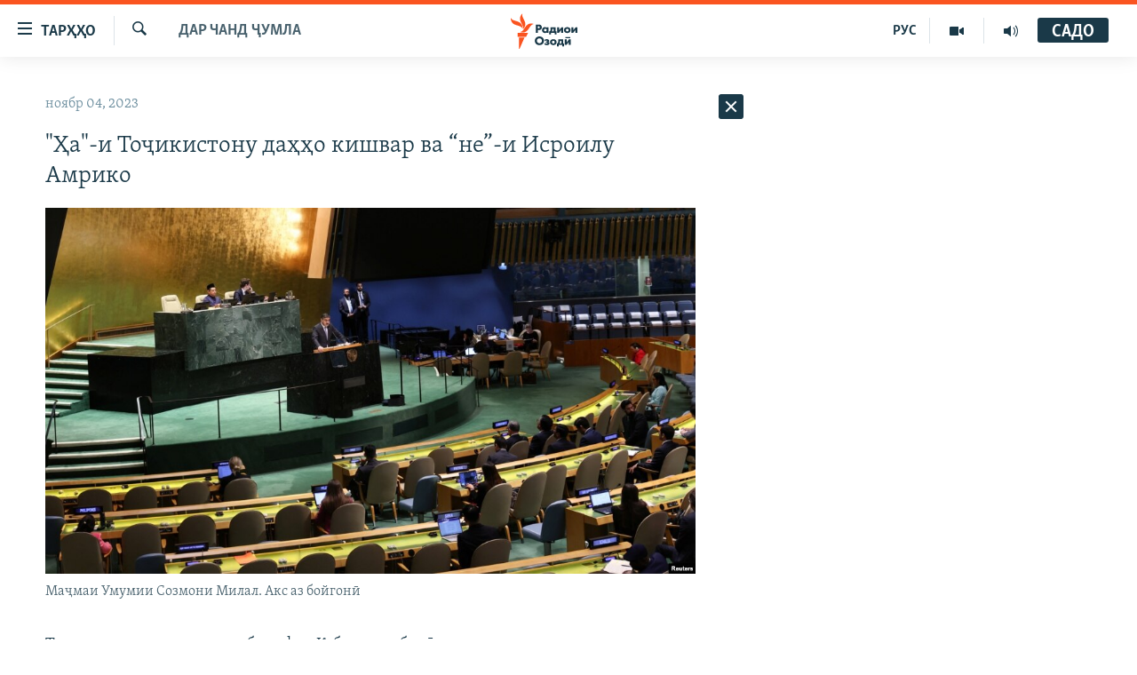

--- FILE ---
content_type: text/html; charset=utf-8
request_url: https://www.ozodi.org/a/32671011.html
body_size: 32093
content:

<!DOCTYPE html>
<html lang="tg" dir="ltr" class="no-js">
<head>
<link href="/Content/responsive/RFE/tg-TJ/RFE-tg-TJ.css?&amp;av=0.0.0.0&amp;cb=374" rel="stylesheet"/>
<script src="https://tags.ozodi.org/rferl-pangea/prod/utag.sync.js"></script> <script type='text/javascript' src='https://www.youtube.com/iframe_api' async></script>
<link rel="manifest" href="/manifest.json">
<script type="text/javascript">
//a general 'js' detection, must be on top level in <head>, due to CSS performance
document.documentElement.className = "js";
var cacheBuster = "374";
var appBaseUrl = "/";
var imgEnhancerBreakpoints = [0, 144, 256, 408, 650, 1023, 1597];
var isLoggingEnabled = false;
var isPreviewPage = false;
var isLivePreviewPage = false;
if (!isPreviewPage) {
window.RFE = window.RFE || {};
window.RFE.cacheEnabledByParam = window.location.href.indexOf('nocache=1') === -1;
const url = new URL(window.location.href);
const params = new URLSearchParams(url.search);
// Remove the 'nocache' parameter
params.delete('nocache');
// Update the URL without the 'nocache' parameter
url.search = params.toString();
window.history.replaceState(null, '', url.toString());
} else {
window.addEventListener('load', function() {
const links = window.document.links;
for (let i = 0; i < links.length; i++) {
links[i].href = '#';
links[i].target = '_self';
}
})
}
// Iframe & Embed detection
var embedProperties = {};
try {
// Reliable way to check if we are in an iframe.
var isIframe = window.self !== window.top;
embedProperties.is_iframe = isIframe;
if (!isIframe) {
embedProperties.embed_context = "main";
} else {
// We are in an iframe. Let's try to access the parent.
// This access will only fail with strict cross-origin (without document.domain).
var parentLocation = window.top.location;
// The access succeeded. Now we explicitly compare the hostname.
if (window.location.hostname === parentLocation.hostname) {
embedProperties.embed_context = "embed_self";
} else {
// Hostname is different (e.g. different subdomain with document.domain)
embedProperties.embed_context = "embed_cross";
}
// Since the access works, we can safely get the details.
embedProperties.url_parent = parentLocation.href;
embedProperties.title_parent = window.top.document.title;
}
} catch (err) {
// We are in an iframe, and an error occurred, probably due to cross-origin restrictions.
embedProperties.is_iframe = true;
embedProperties.embed_context = "embed_cross";
// We cannot access the properties of window.top.
// `document.referrer` can sometimes provide the URL of the parent page.
// It is not 100% reliable, but it is the best we can do in this situation.
embedProperties.url_parent = document.referrer || null;
embedProperties.title_parent = null; // We can't get to the title in a cross-origin scenario.
}
var pwaEnabled = false;
var swCacheDisabled;
</script>
<meta charset="utf-8" />
<title>&quot;Ҳа&quot;-и Тоҷикистону даҳҳо кишвар ва “не”-и Исроилу Амрико</title>
<meta name="description" content="Тоҷикистон аз як қатънома ба нафъи Куба пуштибонӣ кардааст." />
<meta name="keywords" content="Дар чанд ҷумла" />
<meta name="viewport" content="width=device-width, initial-scale=1.0" />
<meta http-equiv="X-UA-Compatible" content="IE=edge" />
<meta name="robots" content="max-image-preview:large"><meta property="fb:pages" content="174906359256843" /> <meta name="yandex-verification" content="5dc03567353abd09" />
<link href="https://www.ozodi.org/a/32671011.html" rel="canonical" />
<meta name="apple-mobile-web-app-title" content="РАО/РО" />
<meta name="apple-mobile-web-app-status-bar-style" content="black" />
<meta name="apple-itunes-app" content="app-id=1448678370, app-argument=//32671011.ltr" />
<meta content="&quot;Ҳа&quot;-и Тоҷикистону даҳҳо кишвар ва “не”-и Исроилу Амрико" property="og:title" />
<meta content="Тоҷикистон аз як қатънома ба нафъи Куба пуштибонӣ кардааст." property="og:description" />
<meta content="article" property="og:type" />
<meta content="https://www.ozodi.org/a/32671011.html" property="og:url" />
<meta content="Радиои Озодӣ" property="og:site_name" />
<meta content="https://www.facebook.com/radio.ozodi" property="article:publisher" />
<meta content="https://gdb.rferl.org/01000000-0aff-0242-75c5-08dbbd9d45c6_cx25_cy25_cw74_w1200_h630.jpg" property="og:image" />
<meta content="1200" property="og:image:width" />
<meta content="630" property="og:image:height" />
<meta content="210773346019074" property="fb:app_id" />
<meta content="summary_large_image" name="twitter:card" />
<meta content="@RadioiOzodi" name="twitter:site" />
<meta content="https://gdb.rferl.org/01000000-0aff-0242-75c5-08dbbd9d45c6_cx25_cy25_cw74_w1200_h630.jpg" name="twitter:image" />
<meta content="&quot;Ҳа&quot;-и Тоҷикистону даҳҳо кишвар ва “не”-и Исроилу Амрико" name="twitter:title" />
<meta content="Тоҷикистон аз як қатънома ба нафъи Куба пуштибонӣ кардааст." name="twitter:description" />
<link rel="amphtml" href="https://www.ozodi.org/amp/32671011.html" />
<script type="application/ld+json">{"articleSection":"Дар чанд ҷумла","isAccessibleForFree":true,"headline":"\u0022Ҳа\u0022-и Тоҷикистону даҳҳо кишвар ва “не”-и Исроилу Амрико","inLanguage":"tg-TJ","keywords":"Дар чанд ҷумла","author":{"@type":"Person","name":"РАО/РО"},"datePublished":"2023-11-04 13:30:00Z","dateModified":"2023-11-04 13:30:00Z","publisher":{"logo":{"width":512,"height":220,"@type":"ImageObject","url":"https://www.ozodi.org/Content/responsive/RFE/tg-TJ/img/logo.png"},"@type":"NewsMediaOrganization","url":"https://www.ozodi.org","sameAs":["http://facebook.com/radio.ozodi","http://www.youtube.com/user/Ozodivideo","https://www.instagram.com/radioiozodi/?hl=en","https://twitter.com/RadioiOzodi","https://t.me/radioozodi"],"name":"Радиои Озодӣ","alternateName":"Радиои Озодӣ"},"@context":"https://schema.org","@type":"NewsArticle","mainEntityOfPage":"https://www.ozodi.org/a/32671011.html","url":"https://www.ozodi.org/a/32671011.html","description":"Тоҷикистон аз як қатънома ба нафъи Куба пуштибонӣ кардааст.","image":{"width":1080,"height":608,"@type":"ImageObject","url":"https://gdb.rferl.org/01000000-0aff-0242-75c5-08dbbd9d45c6_cx25_cy25_cw74_w1080_h608.jpg"},"name":"\u0022Ҳа\u0022-и Тоҷикистону даҳҳо кишвар ва “не”-и Исроилу Амрико"}</script>
<script src="/Scripts/responsive/infographics.b?v=dVbZ-Cza7s4UoO3BqYSZdbxQZVF4BOLP5EfYDs4kqEo1&amp;av=0.0.0.0&amp;cb=374"></script>
<script src="/Scripts/responsive/loader.b?v=C-JLefdHQ4ECvt5x4bMsJCTq2VRkcN8JUkP-IB-DzAI1&amp;av=0.0.0.0&amp;cb=374"></script>
<link rel="icon" type="image/svg+xml" href="/Content/responsive/RFE/img/webApp/favicon.svg" />
<link rel="alternate icon" href="/Content/responsive/RFE/img/webApp/favicon.ico" />
<link rel="mask-icon" color="#ea6903" href="/Content/responsive/RFE/img/webApp/favicon_safari.svg" />
<link rel="apple-touch-icon" sizes="152x152" href="/Content/responsive/RFE/img/webApp/ico-152x152.png" />
<link rel="apple-touch-icon" sizes="144x144" href="/Content/responsive/RFE/img/webApp/ico-144x144.png" />
<link rel="apple-touch-icon" sizes="114x114" href="/Content/responsive/RFE/img/webApp/ico-114x114.png" />
<link rel="apple-touch-icon" sizes="72x72" href="/Content/responsive/RFE/img/webApp/ico-72x72.png" />
<link rel="apple-touch-icon-precomposed" href="/Content/responsive/RFE/img/webApp/ico-57x57.png" />
<link rel="icon" sizes="192x192" href="/Content/responsive/RFE/img/webApp/ico-192x192.png" />
<link rel="icon" sizes="128x128" href="/Content/responsive/RFE/img/webApp/ico-128x128.png" />
<meta name="msapplication-TileColor" content="#ffffff" />
<meta name="msapplication-TileImage" content="/Content/responsive/RFE/img/webApp/ico-144x144.png" />
<link rel="preload" href="/Content/responsive/fonts/Skolar-Lt_Cyrl_v2.4.woff" type="font/woff" as="font" crossorigin="anonymous" />
<link rel="preload" href="/Content/responsive/fonts/SkolarSans-Cn-Bd_LatnCyrl_v2.3.woff" type="font/woff" as="font" crossorigin="anonymous" />
<link rel="alternate" type="application/rss+xml" title="RFE/RL - Top Stories [RSS]" href="/api/" />
<link rel="sitemap" type="application/rss+xml" href="/sitemap.xml" />
<script type="text/javascript">
var analyticsData = Object.assign(embedProperties, {url:"https://www.ozodi.org/a/32671011.html",property_id:"422",article_uid:"32671011",page_title:"\"Ҳа\"-и Тоҷикистону даҳҳо кишвар ва “не”-и Исроилу Амрико",page_type:"article",content_type:"article",subcontent_type:"article",last_modified:"2023-11-04 13:30:00Z",pub_datetime:"2023-11-04 13:30:00Z",section:"дар чанд ҷумла",english_section:"news",byline:"",categories:"news",domain:"www.ozodi.org",language:"Tajik",language_service:"RFERL Tajik",platform:"web",copied:"no",copied_article:"",copied_title:"",runs_js:"Yes",cms_release:"8.45.0.0.374",enviro_type:"prod",slug:"",entity:"RFE",short_language_service:"TAJ",platform_short:"W",page_name:"\"Ҳа\"-и Тоҷикистону даҳҳо кишвар ва “не”-и Исроилу Амрико"});
// Push Analytics data as GTM message (without "event" attribute and before GTM initialization)
window.dataLayer = window.dataLayer || [];
window.dataLayer.push(analyticsData);
</script>
<script type="text/javascript" data-cookiecategory="analytics">
var gtmEventObject = {event: 'page_meta_ready'};window.dataLayer = window.dataLayer || [];window.dataLayer.push(gtmEventObject);
var renderGtm = "true";
if (renderGtm === "true") {
(function(w,d,s,l,i){w[l]=w[l]||[];w[l].push({'gtm.start':new Date().getTime(),event:'gtm.js'});var f=d.getElementsByTagName(s)[0],j=d.createElement(s),dl=l!='dataLayer'?'&l='+l:'';j.async=true;j.src='//www.googletagmanager.com/gtm.js?id='+i+dl;f.parentNode.insertBefore(j,f);})(window,document,'script','dataLayer','GTM-WXZBPZ');
}
</script>
</head>
<body class=" nav-no-loaded cc_theme pg-arch arch-news nojs-images ">
<noscript><iframe src="https://www.googletagmanager.com/ns.html?id=GTM-WXZBPZ" height="0" width="0" style="display:none;visibility:hidden"></iframe></noscript> <script type="text/javascript" data-cookiecategory="analytics">
var gtmEventObject = {event: 'page_meta_ready'};window.dataLayer = window.dataLayer || [];window.dataLayer.push(gtmEventObject);
var renderGtm = "true";
if (renderGtm === "true") {
(function(w,d,s,l,i){w[l]=w[l]||[];w[l].push({'gtm.start':new Date().getTime(),event:'gtm.js'});var f=d.getElementsByTagName(s)[0],j=d.createElement(s),dl=l!='dataLayer'?'&l='+l:'';j.async=true;j.src='//www.googletagmanager.com/gtm.js?id='+i+dl;f.parentNode.insertBefore(j,f);})(window,document,'script','dataLayer','GTM-WXZBPZ');
}
</script>
<!--Analytics tag js version start-->
<script type="text/javascript" data-cookiecategory="analytics">
var utag_data = Object.assign({}, analyticsData, {pub_year:"2023",pub_month:"11",pub_day:"04",pub_hour:"13",pub_weekday:"Saturday"});
if(typeof(TealiumTagFrom)==='function' && typeof(TealiumTagSearchKeyword)==='function') {
var utag_from=TealiumTagFrom();var utag_searchKeyword=TealiumTagSearchKeyword();
if(utag_searchKeyword!=null && utag_searchKeyword!=='' && utag_data["search_keyword"]==null) utag_data["search_keyword"]=utag_searchKeyword;if(utag_from!=null && utag_from!=='') utag_data["from"]=TealiumTagFrom();}
if(window.top!== window.self&&utag_data.page_type==="snippet"){utag_data.page_type = 'iframe';}
try{if(window.top!==window.self&&window.self.location.hostname===window.top.location.hostname){utag_data.platform = 'self-embed';utag_data.platform_short = 'se';}}catch(e){if(window.top!==window.self&&window.self.location.search.includes("platformType=self-embed")){utag_data.platform = 'cross-promo';utag_data.platform_short = 'cp';}}
(function(a,b,c,d){ a="https://tags.ozodi.org/rferl-pangea/prod/utag.js"; b=document;c="script";d=b.createElement(c);d.src=a;d.type="text/java"+c;d.async=true; a=b.getElementsByTagName(c)[0];a.parentNode.insertBefore(d,a); })();
</script>
<!--Analytics tag js version end-->
<!-- Analytics tag management NoScript -->
<noscript>
<img style="position: absolute; border: none;" src="https://ssc.ozodi.org/b/ss/bbgprod,bbgentityrferl/1/G.4--NS/1020596976?pageName=rfe%3ataj%3aw%3aarticle%3a%22%d2%b2%d0%b0%22-%d0%b8%20%d0%a2%d0%be%d2%b7%d0%b8%d0%ba%d0%b8%d1%81%d1%82%d0%be%d0%bd%d1%83%20%d0%b4%d0%b0%d2%b3%d2%b3%d0%be%20%d0%ba%d0%b8%d1%88%d0%b2%d0%b0%d1%80%20%d0%b2%d0%b0%20%e2%80%9c%d0%bd%d0%b5%e2%80%9d-%d0%b8%20%d0%98%d1%81%d1%80%d0%be%d0%b8%d0%bb%d1%83%20%d0%90%d0%bc%d1%80%d0%b8%d0%ba%d0%be&amp;c6=%22%d2%b2%d0%b0%22-%d0%b8%20%d0%a2%d0%be%d2%b7%d0%b8%d0%ba%d0%b8%d1%81%d1%82%d0%be%d0%bd%d1%83%20%d0%b4%d0%b0%d2%b3%d2%b3%d0%be%20%d0%ba%d0%b8%d1%88%d0%b2%d0%b0%d1%80%20%d0%b2%d0%b0%20%e2%80%9c%d0%bd%d0%b5%e2%80%9d-%d0%b8%20%d0%98%d1%81%d1%80%d0%be%d0%b8%d0%bb%d1%83%20%d0%90%d0%bc%d1%80%d0%b8%d0%ba%d0%be&amp;v36=8.45.0.0.374&amp;v6=D=c6&amp;g=https%3a%2f%2fwww.ozodi.org%2fa%2f32671011.html&amp;c1=D=g&amp;v1=D=g&amp;events=event1,event52&amp;c16=rferl%20tajik&amp;v16=D=c16&amp;c5=news&amp;v5=D=c5&amp;ch=%d0%94%d0%b0%d1%80%20%d1%87%d0%b0%d0%bd%d0%b4%20%d2%b7%d1%83%d0%bc%d0%bb%d0%b0&amp;c15=tajik&amp;v15=D=c15&amp;c4=article&amp;v4=D=c4&amp;c14=32671011&amp;v14=D=c14&amp;v20=no&amp;c17=web&amp;v17=D=c17&amp;mcorgid=518abc7455e462b97f000101%40adobeorg&amp;server=www.ozodi.org&amp;pageType=D=c4&amp;ns=bbg&amp;v29=D=server&amp;v25=rfe&amp;v30=422&amp;v105=D=User-Agent " alt="analytics" width="1" height="1" /></noscript>
<!-- End of Analytics tag management NoScript -->
<!--*** Accessibility links - For ScreenReaders only ***-->
<section>
<div class="sr-only">
<h2>Пайвандҳои дастрасӣ</h2>
<ul>
<li><a href="#content" data-disable-smooth-scroll="1">Ҷаҳиш ба мояи аслӣ</a></li>
<li><a href="#navigation" data-disable-smooth-scroll="1">Ҷаҳиш ба феҳристи аслӣ</a></li>
<li><a href="#txtHeaderSearch" data-disable-smooth-scroll="1">Ҷаҳиш ба ҷустор</a></li>
</ul>
</div>
</section>
<div dir="ltr">
<div id="page">
<aside>
<div class="c-lightbox overlay-modal">
<div class="c-lightbox__intro">
<h2 class="c-lightbox__intro-title"></h2>
<button class="btn btn--rounded c-lightbox__btn c-lightbox__intro-next" title="Баъдӣ">
<span class="ico ico--rounded ico-chevron-forward"></span>
<span class="sr-only">Баъдӣ</span>
</button>
</div>
<div class="c-lightbox__nav">
<button class="btn btn--rounded c-lightbox__btn c-lightbox__btn--close" title="Пӯшонед">
<span class="ico ico--rounded ico-close"></span>
<span class="sr-only">Пӯшонед</span>
</button>
<button class="btn btn--rounded c-lightbox__btn c-lightbox__btn--prev" title="Пешӣ">
<span class="ico ico--rounded ico-chevron-backward"></span>
<span class="sr-only">Пешӣ</span>
</button>
<button class="btn btn--rounded c-lightbox__btn c-lightbox__btn--next" title="Баъдӣ">
<span class="ico ico--rounded ico-chevron-forward"></span>
<span class="sr-only">Баъдӣ</span>
</button>
</div>
<div class="c-lightbox__content-wrap">
<figure class="c-lightbox__content">
<span class="c-spinner c-spinner--lightbox">
<img src="/Content/responsive/img/player-spinner.png"
alt="лутфан мунтазир бошед "
title="лутфан мунтазир бошед " />
</span>
<div class="c-lightbox__img">
<div class="thumb">
<img src="" alt="" />
</div>
</div>
<figcaption>
<div class="c-lightbox__info c-lightbox__info--foot">
<span class="c-lightbox__counter"></span>
<span class="caption c-lightbox__caption"></span>
</div>
</figcaption>
</figure>
</div>
<div class="hidden">
<div class="content-advisory__box content-advisory__box--lightbox">
<span class="content-advisory__box-text">Тасвир саҳнаҳое дорад, ки шояд барои дигарон нофорам бошанд.</span>
<button class="btn btn--transparent content-advisory__box-btn m-t-md" value="text" type="button">
<span class="btn__text">
Пардабардорӣ
</span>
</button>
</div>
</div>
</div>
<div class="ctc-message pos-fix">
<div class="ctc-message__inner">Тор нусхагирӣ шуд</div>
</div>
</aside>
<div class="hdr-20 hdr-20--big">
<div class="hdr-20__inner">
<div class="hdr-20__max pos-rel">
<div class="hdr-20__side hdr-20__side--primary d-flex">
<label data-for="main-menu-ctrl" data-switcher-trigger="true" data-switch-target="main-menu-ctrl" class="burger hdr-trigger pos-rel trans-trigger" data-trans-evt="click" data-trans-id="menu">
<span class="ico ico-close hdr-trigger__ico hdr-trigger__ico--close burger__ico burger__ico--close"></span>
<span class="ico ico-menu hdr-trigger__ico hdr-trigger__ico--open burger__ico burger__ico--open"></span>
<span class="burger__label">ТАРҲҲО</span>
</label>
<div class="menu-pnl pos-fix trans-target" data-switch-target="main-menu-ctrl" data-trans-id="menu">
<div class="menu-pnl__inner">
<nav class="main-nav menu-pnl__item menu-pnl__item--first">
<ul class="main-nav__list accordeon" data-analytics-tales="false" data-promo-name="link" data-location-name="nav,secnav">
<li class="main-nav__item accordeon__item" data-switch-target="menu-item-3142">
<label class="main-nav__item-name main-nav__item-name--label accordeon__control-label" data-switcher-trigger="true" data-for="menu-item-3142">
Гӯшаҳо
<span class="ico ico-chevron-down main-nav__chev"></span>
</label>
<div class="main-nav__sub-list">
<a class="main-nav__item-name main-nav__item-name--link main-nav__item-name--sub" href="/z/542" title="Сиёсат" data-item-name="politics" >Сиёсат</a>
<a class="main-nav__item-name main-nav__item-name--link main-nav__item-name--sub" href="/z/543" title="Иқтисод" data-item-name="economics" >Иқтисод</a>
<a class="main-nav__item-name main-nav__item-name--link main-nav__item-name--sub" href="/z/16829" title="Ҷомеа" data-item-name="society" >Ҷомеа</a>
<a class="main-nav__item-name main-nav__item-name--link main-nav__item-name--sub" href="/z/23154" title="Қазияи &quot;Крокус&quot;" data-item-name="moscow-attack" >Қазияи &quot;Крокус&quot;</a>
<a class="main-nav__item-name main-nav__item-name--link main-nav__item-name--sub" href="/z/3537" title="Осиёи Марказӣ" data-item-name="central_asia" >Осиёи Марказӣ</a>
<a class="main-nav__item-name main-nav__item-name--link main-nav__item-name--sub" href="/z/545" title="Фарҳанг" data-item-name="culture" >Фарҳанг</a>
<a class="main-nav__item-name main-nav__item-name--link main-nav__item-name--sub" href="/z/17632" title="Меҳмони Озодӣ" data-item-name="guest-of-ozodi" >Меҳмони Озодӣ</a>
<a class="main-nav__item-name main-nav__item-name--link main-nav__item-name--sub" href="/z/562" title="Варзиш" data-item-name="Sports" >Варзиш</a>
</div>
</li>
<li class="main-nav__item">
<a class="main-nav__item-name main-nav__item-name--link" href="/freetalk" title="Гапи Озод" data-item-name="gapi-ozod" >Гапи Озод</a>
</li>
<li class="main-nav__item">
<a class="main-nav__item-name main-nav__item-name--link" href="/migrantslife" title="Рӯзгори муҳоҷир" data-item-name="migrantslife" >Рӯзгори муҳоҷир</a>
</li>
<li class="main-nav__item">
<a class="main-nav__item-name main-nav__item-name--link" href="/hellosister" title="Салом, хоҳар" data-item-name="hellosister" >Салом, хоҳар</a>
</li>
<li class="main-nav__item">
<a class="main-nav__item-name main-nav__item-name--link" href="/investigation" title="Таҳқиқот" data-item-name="investigation" >Таҳқиқот</a>
</li>
<li class="main-nav__item">
<a class="main-nav__item-name main-nav__item-name--link" href="/z/22610" title="Ҷанг дар Украина" data-item-name="ukraine-war" >Ҷанг дар Украина</a>
</li>
<li class="main-nav__item accordeon__item" data-switch-target="menu-item-3160">
<label class="main-nav__item-name main-nav__item-name--label accordeon__control-label" data-switcher-trigger="true" data-for="menu-item-3160">
Назари мардум
<span class="ico ico-chevron-down main-nav__chev"></span>
</label>
<div class="main-nav__sub-list">
<a class="main-nav__item-name main-nav__item-name--link main-nav__item-name--sub" href="/z/2673" title="Блогистон" data-item-name="Blogistan" >Блогистон</a>
<a class="main-nav__item-name main-nav__item-name--link main-nav__item-name--sub" href="/z/21718" title="Озодӣ Онлайн" data-item-name="ozodi-online" >Озодӣ Онлайн</a>
</div>
</li>
<li class="main-nav__item accordeon__item" data-switch-target="menu-item-3161">
<label class="main-nav__item-name main-nav__item-name--label accordeon__control-label" data-switcher-trigger="true" data-for="menu-item-3161">
Чандрасонаӣ
<span class="ico ico-chevron-down main-nav__chev"></span>
</label>
<div class="main-nav__sub-list">
<a class="main-nav__item-name main-nav__item-name--link main-nav__item-name--sub" href="/z/643" title="Видео" data-item-name="video_report" >Видео</a>
<a class="main-nav__item-name main-nav__item-name--link main-nav__item-name--sub" href="/z/16875" title="Нигористон" data-item-name="photo-gallery" >Нигористон</a>
<a class="main-nav__item-name main-nav__item-name--link main-nav__item-name--sub" href="/z/17274" title="Гузоришҳои радиоӣ" data-item-name="radio-reports" >Гузоришҳои радиоӣ</a>
</div>
</li>
<li class="main-nav__item">
<a class="main-nav__item-name main-nav__item-name--link" href="/ozodi-lists" title="Рӯйхатҳо" data-item-name="ozodi-lists" >Рӯйхатҳо</a>
</li>
<li class="main-nav__item">
<a class="main-nav__item-name main-nav__item-name--link" href="/z/23080" title="Китобҳои Озодӣ" data-item-name="books" >Китобҳои Озодӣ</a>
</li>
</ul>
</nav>
<div class="menu-pnl__item">
<a href="https://rus.ozodi.org" class="menu-pnl__item-link" alt="Русский">Русский</a>
</div>
<div class="menu-pnl__item menu-pnl__item--social">
<h5 class="menu-pnl__sub-head">Пайгирӣ кунед </h5>
<a href="https://news.google.com/publications/CAAqBwgKMOiFhAEwv7sO?hl=ru&amp;gl=RU&amp;ceid=RU%3Aru" title="Моро дар Google News пайгирӣ кунед" data-analytics-text="follow_on_google_news" class="btn btn--rounded btn--social-inverted menu-pnl__btn js-social-btn btn-g-news" target="_blank" rel="noopener">
<span class="ico ico-google-news ico--rounded"></span>
</a>
<a href="http://facebook.com/radio.ozodi" title="Моро дар Facebook пайгирӣ кунед" data-analytics-text="follow_on_facebook" class="btn btn--rounded btn--social-inverted menu-pnl__btn js-social-btn btn-facebook" target="_blank" rel="noopener">
<span class="ico ico-facebook-alt ico--rounded"></span>
</a>
<a href="http://www.youtube.com/user/Ozodivideo" title="Моро дар Youtube пайгирӣ кунед" data-analytics-text="follow_on_youtube" class="btn btn--rounded btn--social-inverted menu-pnl__btn js-social-btn btn-youtube" target="_blank" rel="noopener">
<span class="ico ico-youtube ico--rounded"></span>
</a>
<a href="https://www.instagram.com/radioiozodi/?hl=en" title="Моро дар Инстаграм пайгирӣ кунед" data-analytics-text="follow_on_instagram" class="btn btn--rounded btn--social-inverted menu-pnl__btn js-social-btn btn-instagram" target="_blank" rel="noopener">
<span class="ico ico-instagram ico--rounded"></span>
</a>
<a href="https://twitter.com/RadioiOzodi" title="Моро дар Twitter пайгирӣ кунед" data-analytics-text="follow_on_twitter" class="btn btn--rounded btn--social-inverted menu-pnl__btn js-social-btn btn-twitter" target="_blank" rel="noopener">
<span class="ico ico-twitter ico--rounded"></span>
</a>
<a href="https://t.me/radioozodi" title="Моро дар Telegram пайгирӣ кунед" data-analytics-text="follow_on_telegram" class="btn btn--rounded btn--social-inverted menu-pnl__btn js-social-btn btn-telegram" target="_blank" rel="noopener">
<span class="ico ico-telegram ico--rounded"></span>
</a>
</div>
<div class="menu-pnl__item">
<a href="/navigation/allsites" class="menu-pnl__item-link">
<span class="ico ico-languages "></span>
Ҳамаи сомонаҳои RFE/RL
</a>
</div>
</div>
</div>
<label data-for="top-search-ctrl" data-switcher-trigger="true" data-switch-target="top-search-ctrl" class="top-srch-trigger hdr-trigger">
<span class="ico ico-close hdr-trigger__ico hdr-trigger__ico--close top-srch-trigger__ico top-srch-trigger__ico--close"></span>
<span class="ico ico-search hdr-trigger__ico hdr-trigger__ico--open top-srch-trigger__ico top-srch-trigger__ico--open"></span>
</label>
<div class="srch-top srch-top--in-header" data-switch-target="top-search-ctrl">
<div class="container">
<form action="/s" class="srch-top__form srch-top__form--in-header" id="form-topSearchHeader" method="get" role="search"><label for="txtHeaderSearch" class="sr-only">Ҷустуҷӯ</label>
<input type="text" id="txtHeaderSearch" name="k" placeholder="Ҷустуҷӯи матн ..." accesskey="s" value="" class="srch-top__input analyticstag-event" onkeydown="if (event.keyCode === 13) { FireAnalyticsTagEventOnSearch('search', $dom.get('#txtHeaderSearch')[0].value) }" />
<button title="Ҷустуҷӯ" type="submit" class="btn btn--top-srch analyticstag-event" onclick="FireAnalyticsTagEventOnSearch('search', $dom.get('#txtHeaderSearch')[0].value) ">
<span class="ico ico-search"></span>
</button></form>
</div>
</div>
<a href="/" class="main-logo-link">
<img src="/Content/responsive/RFE/tg-TJ/img/logo-compact.svg?cb=374" class="main-logo main-logo--comp" alt="Рамзи сомона">
<img src="/Content/responsive/RFE/tg-TJ/img/logo.svg?cb=374" class="main-logo main-logo--big" alt="Рамзи сомона">
</a>
</div>
<div class="hdr-20__side hdr-20__side--secondary d-flex">
<a href="/radio/programs" title="Шунавед" class="hdr-20__secondary-item" data-item-name="audio">
<span class="ico ico-audio hdr-20__secondary-icon"></span>
</a>
<a href="https://www.youtube.com/user/Ozodivideo" title="YouTube" class="hdr-20__secondary-item" data-item-name="video">
<span class="ico ico-video hdr-20__secondary-icon"></span>
</a>
<a href="https://rus.ozodi.org" title="РУС" class="hdr-20__secondary-item hdr-20__secondary-item--lang" data-item-name="satellite">
РУС
</a>
<a href="/s" title="Ҷустуҷӯ" class="hdr-20__secondary-item hdr-20__secondary-item--search" data-item-name="search">
<span class="ico ico-search hdr-20__secondary-icon hdr-20__secondary-icon--search"></span>
</a>
<div class="hdr-20__secondary-item live-b-drop">
<div class="live-b-drop__off">
<a href="/live/audio/83" class="live-b-drop__link" title="САДО" data-item-name="live">
<span class="badge badge--live-btn badge--live">
САДО
</span>
</a>
</div>
<div class="live-b-drop__on hidden">
<label data-for="live-ctrl" data-switcher-trigger="true" data-switch-target="live-ctrl" class="live-b-drop__label pos-rel">
<span class="badge badge--live badge--live-btn">
САДО
</span>
<span class="ico ico-close live-b-drop__label-ico live-b-drop__label-ico--close"></span>
</label>
<div class="live-b-drop__panel" id="targetLivePanelDiv" data-switch-target="live-ctrl"></div>
</div>
</div>
<div class="srch-bottom">
<form action="/s" class="srch-bottom__form d-flex" id="form-bottomSearch" method="get" role="search"><label for="txtSearch" class="sr-only">Ҷустуҷӯ</label>
<input type="search" id="txtSearch" name="k" placeholder="Ҷустуҷӯи матн ..." accesskey="s" value="" class="srch-bottom__input analyticstag-event" onkeydown="if (event.keyCode === 13) { FireAnalyticsTagEventOnSearch('search', $dom.get('#txtSearch')[0].value) }" />
<button title="Ҷустуҷӯ" type="submit" class="btn btn--bottom-srch analyticstag-event" onclick="FireAnalyticsTagEventOnSearch('search', $dom.get('#txtSearch')[0].value) ">
<span class="ico ico-search"></span>
</button></form>
</div>
</div>
<img src="/Content/responsive/RFE/tg-TJ/img/logo-print.gif?cb=374" class="logo-print" loading="lazy" alt="Рамзи сомона">
<img src="/Content/responsive/RFE/tg-TJ/img/logo-print_color.png?cb=374" class="logo-print logo-print--color" loading="lazy" alt="Рамзи сомона">
</div>
</div>
</div>
<script>
if (document.body.className.indexOf('pg-home') > -1) {
var nav2In = document.querySelector('.hdr-20__inner');
var nav2Sec = document.querySelector('.hdr-20__side--secondary');
var secStyle = window.getComputedStyle(nav2Sec);
if (nav2In && window.pageYOffset < 150 && secStyle['position'] !== 'fixed') {
nav2In.classList.add('hdr-20__inner--big')
}
}
</script>
<div class="c-hlights c-hlights--breaking c-hlights--no-item" data-hlight-display="mobile,desktop">
<div class="c-hlights__wrap container p-0">
<div class="c-hlights__nav">
<a role="button" href="#" title="Пешӣ">
<span class="ico ico-chevron-backward m-0"></span>
<span class="sr-only">Пешӣ</span>
</a>
<a role="button" href="#" title="Баъдӣ">
<span class="ico ico-chevron-forward m-0"></span>
<span class="sr-only">Баъдӣ</span>
</a>
</div>
<span class="c-hlights__label">
<span class="">Хабари нав</span>
<span class="switcher-trigger">
<label data-for="more-less-1" data-switcher-trigger="true" class="switcher-trigger__label switcher-trigger__label--more p-b-0" title="Бештар">
<span class="ico ico-chevron-down"></span>
</label>
<label data-for="more-less-1" data-switcher-trigger="true" class="switcher-trigger__label switcher-trigger__label--less p-b-0" title="Камтар...">
<span class="ico ico-chevron-up"></span>
</label>
</span>
</span>
<ul class="c-hlights__items switcher-target" data-switch-target="more-less-1">
</ul>
</div>
</div> <div id="content">
<div class="container">
<div class="row">
<div class="col-sm-12 col-md-8">
<div class="news">
<h1 class="pg-title pg-title--move-to-header">
Дар чанд ҷумла
</h1>
<div id="newsItems" class="accordeon accordeon--scroll-adjust">
<div class="accordeon__item-wrap">
<div class="news__item news__item--unopenable accordeon__item sticky-btn-parent" data-switcher-opened=true data-switch-target="more-less-32671011" data-article-id="32671011" data-api-id="32671011" data-api-type="1">
<div class="news__item-inner pos-rel">
<div class="publishing-details ">
<div class="published">
<span class="date" >
<time pubdate="pubdate" datetime="2023-11-04T18:30:00+05:00">
ноябр 04, 2023
</time>
</span>
</div>
</div>
<h1 class="title pg-title">
&quot;Ҳа&quot;-и Тоҷикистону даҳҳо кишвар ва “не”-и Исроилу Амрико
</h1>
<div class="cover-media">
<figure class="media-image js-media-expand">
<div class="img-wrap">
<div class="thumb thumb16_9">
<img src="https://gdb.rferl.org/01000000-0aff-0242-75c5-08dbbd9d45c6_cx25_cy25_cw74_w250_r1_s.jpg" alt="Маҷмаи Умумии Созмони Милал. Акс аз бойгонӣ" />
</div>
</div>
<figcaption>
<span class="caption">Маҷмаи Умумии Созмони Милал. Акс аз бойгонӣ</span>
</figcaption>
</figure>
</div>
<div class="news__buttons news__buttons--main pos-abs">
<button class="btn btn--news btn--news-more pos-abs">
<span class="ico ico-chevron-down"></span>
</button>
<button class="btn btn--news sticky-btn btn--news-less">
<span class="ico ico-close"></span>
</button>
</div>
<div class="wsw accordeon__target">
<div class="intro" >
<p >Тоҷикистон аз як қатънома ба нафъи Куба пуштибонӣ кардааст.</p>
</div>
<p>Онро Маҷмаи Умумии Созмони Милал рӯзи 2-юми ноябр пазируфт.</p>
<p>Дар қатънома ба зарурати поён бахшидан ба таҳрими иқтисодӣ, тиҷоратӣ ва молии Амрико алайҳи Куба таъкид шудааст. </p>
<p>Вазири корҳои хориҷии Куба, Бруно Родригес Паррилла, дар Созмони Милал гуфт, ки кишвараш барои Иёлоти Муттаҳида ҳеч таҳдид надорад ва &quot;даҳсолаҳо зери фишори иқтисодӣ қарор додани як давлати кӯчак қобили қабул нест&quot;. </p>
<p>Амрико ва Исроил ба қатънома зид баромаданд. </p>
<p>187 кишвар, аз ҷумла Тоҷикистону ҳамсояҳояш аз он ҳимоят карданд. </p>
<p>Украина аз ройдиҳӣ худдорӣ варзид. </p>
</div>
<div class="pos-rel news__read-more">
<label class="news__read-more-label accordeon__control-label pos-abs" data-for="more-less-32671011" data-switcher-trigger="true"></label>
<a class="btn btn--link news__read-more-btn" href="#" title="Идома">
<span class="btn__text">
Идома
</span>
</a>
</div>
<label data-for="more-less-32671011" data-switcher-trigger="true" class="switcher-trigger__label accordeon__control-label news__control-label pos-abs"></label>
</div>
<div class="news__share-outer">
<div class="links">
<p class="buttons link-content-sharing p-0 ">
<button class="btn btn--link btn-content-sharing p-t-0 " id="btnContentSharing" value="text" role="Button" type="" title="имконияти бештари нашр">
<span class="ico ico-share ico--l"></span>
<span class="btn__text ">
Ба дигарон фиристед
</span>
</button>
</p>
<aside class="content-sharing js-content-sharing " role="complementary"
data-share-url="https://www.ozodi.org/a/32671011.html" data-share-title="&quot;Ҳа&quot;-и Тоҷикистону даҳҳо кишвар ва “не”-и Исроилу Амрико" data-share-text="">
<div class="content-sharing__popover">
<h6 class="content-sharing__title">Ба дигарон фиристед</h6>
<button href="#close" id="btnCloseSharing" class="btn btn--text-like content-sharing__close-btn">
<span class="ico ico-close ico--l"></span>
</button>
<ul class="content-sharing__list">
<li class="content-sharing__item">
<div class="ctc ">
<input type="text" class="ctc__input" readonly="readonly">
<a href="" js-href="https://www.ozodi.org/a/32671011.html" class="content-sharing__link ctc__button">
<span class="ico ico-copy-link ico--rounded ico--s"></span>
<span class="content-sharing__link-text">Линкро нусхабардорӣ кунед</span>
</a>
</div>
</li>
<li class="content-sharing__item">
<a href="https://facebook.com/sharer.php?u=https%3a%2f%2fwww.ozodi.org%2fa%2f32671011.html"
data-analytics-text="share_on_facebook"
title="Facebook" target="_blank"
class="content-sharing__link js-social-btn">
<span class="ico ico-facebook ico--rounded ico--s"></span>
<span class="content-sharing__link-text">Facebook</span>
</a>
</li>
<li class="content-sharing__item">
<a href="https://twitter.com/share?url=https%3a%2f%2fwww.ozodi.org%2fa%2f32671011.html&amp;text=%22%d2%b2%d0%b0%22-%d0%b8+%d0%a2%d0%be%d2%b7%d0%b8%d0%ba%d0%b8%d1%81%d1%82%d0%be%d0%bd%d1%83+%d0%b4%d0%b0%d2%b3%d2%b3%d0%be+%d0%ba%d0%b8%d1%88%d0%b2%d0%b0%d1%80+%d0%b2%d0%b0+%e2%80%9c%d0%bd%d0%b5%e2%80%9d-%d0%b8+%d0%98%d1%81%d1%80%d0%be%d0%b8%d0%bb%d1%83+%d0%90%d0%bc%d1%80%d0%b8%d0%ba%d0%be"
data-analytics-text="share_on_twitter"
title="X (Twitter)" target="_blank"
class="content-sharing__link js-social-btn">
<span class="ico ico-twitter ico--rounded ico--s"></span>
<span class="content-sharing__link-text">X (Twitter)</span>
</a>
</li>
<li class="content-sharing__item">
<a href="mailto:?body=https%3a%2f%2fwww.ozodi.org%2fa%2f32671011.html&amp;subject=&quot;Ҳа&quot;-и Тоҷикистону даҳҳо кишвар ва “не”-и Исроилу Амрико"
title="Email"
class="content-sharing__link ">
<span class="ico ico-email ico--rounded ico--s"></span>
<span class="content-sharing__link-text">Email</span>
</a>
</li>
</ul>
</div>
</aside>
</div>
</div>
</div>
</div>
<div class="news__item news__item--spacer ">
<h4 class="title news__spacer-title">Ҳамаи хабарҳои имрӯзро дар инҷо бихонед</h4>
</div>
<div class="accordeon__item-wrap">
<div class="news__item news__item--unopenable accordeon__item sticky-btn-parent" data-switch-target="more-less-33665547" data-article-id="33665547" data-api-id="33665547" data-api-type="1">
<div class="news__item-inner pos-rel">
<div class="publishing-details ">
<div class="published">
<span class="date" >
<time pubdate="pubdate" datetime="2026-01-31T18:16:33+05:00">
январ 31, 2026
</time>
</span>
</div>
</div>
<h1 class="title pg-title">
Дар Молдова пас аз садама дар Украина интиқоли нерӯи барқ қатъ шудааст
</h1>
<div class="cover-media">
<figure class="media-image js-media-expand">
<div class="img-wrap">
<div class="thumb thumb16_9">
<img src="https://gdb.rferl.org/d3e99fe8-f884-470c-ec63-08de3c642a37_w250_r1_s.jpg" alt="Молдова ва Украина дар як ҳалқаи тақсими барқ ҳастанд." />
</div>
</div>
<figcaption>
<span class="caption">Молдова ва Украина дар як ҳалқаи тақсими барқ ҳастанд.</span>
</figcaption>
</figure>
</div>
<div class="news__buttons news__buttons--main pos-abs">
<button class="btn btn--news btn--news-more pos-abs">
<span class="ico ico-chevron-down"></span>
</button>
<button class="btn btn--news sticky-btn btn--news-less">
<span class="ico ico-close"></span>
</button>
</div>
<div class="wsw accordeon__target">
<div class="intro" >
<p >Дар саросари Молдова, аз ҷумла дар пойтахти он шаҳри Кишинёв, рӯзи 31-уми январ барқ ба таври ногаҳонӣ хомӯш шуд.</p>
</div>
<p>Мақомот мегӯянд, ин бар асари садама дар сохтори барқрасонии Украина рух додааст, ки бо Молдова дар як шабакаи тақсими барқ пайваст ҳастанд.</p><p>Ба гуфтаи мақомоти Украина, садама натиҷаи моҳҳо ҳамлаи мушакии Русия ба сохтори барқрасонии ин кишвар аст, ки онро корношоям ва осебпазир кардааст.</p><p>Молдова ва Украина аз замони Шӯравӣ ҳалқаи муштараки тақсими барқ доранд.</p><p>Дар Кишинёв, пойтахти Молдова ва дигар шаҳрҳои бузург ҳаракати нақлиёти барқӣ (троллейбусҳо) қатъ шуда, чароғакҳои роҳнамо аз кор монданд. Беморхонаҳо ва иншооти муҳим ба истифода аз генераторҳои изтирорӣ гузаштанд.</p><p>Майя Санду, президенти Молдова, Русияро ба &quot;бозии бераҳмона бо амнияти мардум&quot; муттаҳам кард. Ӯ таъкид намуд, ки Русия аз нерӯи барқ ҳамчун силоҳ истифода мебарад, то Молдоваро барои интихоби роҳаш ба сӯи Аврупо ҷазо диҳад.</p><p>Ин бори аввал нест, ки Молдова қурбонии ҷанги энергетикӣ мешавад. Аз оғози ҳамлаи Русия ба Украина дар соли 2022, Молдова талош дорад вобастагии худро аз нерӯи барқи Русия ва Украина кам карда, ба шабакаҳои Аврупо (ENTSO-E) пайваст шавад.</p><p>Мақомоти Молдова хабар доданд, ки мутахассисон барои барқарор кардани интиқоли барқ тавассути хатҳои эҳтиётӣ аз Руминия кор мебаранд, аммо ин раванд аз сабаби сарбории зиёд дар шабака мушкил шудааст.</p>
</div>
<div class="pos-rel news__read-more">
<label class="news__read-more-label accordeon__control-label pos-abs" data-for="more-less-33665547" data-switcher-trigger="true"></label>
<a class="btn btn--link news__read-more-btn" href="#" title="Идома">
<span class="btn__text">
Идома
</span>
</a>
</div>
<label data-for="more-less-33665547" data-switcher-trigger="true" class="switcher-trigger__label accordeon__control-label news__control-label pos-abs"></label>
</div>
<div class="news__share-outer">
<div class="links">
<p class="buttons link-content-sharing p-0 ">
<button class="btn btn--link btn-content-sharing p-t-0 " id="btnContentSharing" value="text" role="Button" type="" title="имконияти бештари нашр">
<span class="ico ico-share ico--l"></span>
<span class="btn__text ">
Ба дигарон фиристед
</span>
</button>
</p>
<aside class="content-sharing js-content-sharing " role="complementary"
data-share-url="/a/dar-moldova-pas-az-sadama-dar-ukraina-intiqoli-nerui-barq-qat-shudaast/33665547.html" data-share-title="Дар Молдова пас аз садама дар Украина интиқоли нерӯи барқ қатъ шудааст" data-share-text="">
<div class="content-sharing__popover">
<h6 class="content-sharing__title">Ба дигарон фиристед</h6>
<button href="#close" id="btnCloseSharing" class="btn btn--text-like content-sharing__close-btn">
<span class="ico ico-close ico--l"></span>
</button>
<ul class="content-sharing__list">
<li class="content-sharing__item">
<div class="ctc ">
<input type="text" class="ctc__input" readonly="readonly">
<a href="" js-href="/a/dar-moldova-pas-az-sadama-dar-ukraina-intiqoli-nerui-barq-qat-shudaast/33665547.html" class="content-sharing__link ctc__button">
<span class="ico ico-copy-link ico--rounded ico--s"></span>
<span class="content-sharing__link-text">Линкро нусхабардорӣ кунед</span>
</a>
</div>
</li>
<li class="content-sharing__item">
<a href="https://facebook.com/sharer.php?u=%2fa%2fdar-moldova-pas-az-sadama-dar-ukraina-intiqoli-nerui-barq-qat-shudaast%2f33665547.html"
data-analytics-text="share_on_facebook"
title="Facebook" target="_blank"
class="content-sharing__link js-social-btn">
<span class="ico ico-facebook ico--rounded ico--s"></span>
<span class="content-sharing__link-text">Facebook</span>
</a>
</li>
<li class="content-sharing__item">
<a href="https://twitter.com/share?url=%2fa%2fdar-moldova-pas-az-sadama-dar-ukraina-intiqoli-nerui-barq-qat-shudaast%2f33665547.html&amp;text=%d0%94%d0%b0%d1%80+%d0%9c%d0%be%d0%bb%d0%b4%d0%be%d0%b2%d0%b0+%d0%bf%d0%b0%d1%81+%d0%b0%d0%b7+%d1%81%d0%b0%d0%b4%d0%b0%d0%bc%d0%b0+%d0%b4%d0%b0%d1%80+%d0%a3%d0%ba%d1%80%d0%b0%d0%b8%d0%bd%d0%b0+%d0%b8%d0%bd%d1%82%d0%b8%d2%9b%d0%be%d0%bb%d0%b8+%d0%bd%d0%b5%d1%80%d3%af%d0%b8+%d0%b1%d0%b0%d1%80%d2%9b+%d2%9b%d0%b0%d1%82%d1%8a+%d1%88%d1%83%d0%b4%d0%b0%d0%b0%d1%81%d1%82"
data-analytics-text="share_on_twitter"
title="X (Twitter)" target="_blank"
class="content-sharing__link js-social-btn">
<span class="ico ico-twitter ico--rounded ico--s"></span>
<span class="content-sharing__link-text">X (Twitter)</span>
</a>
</li>
<li class="content-sharing__item">
<a href="mailto:?body=%2fa%2fdar-moldova-pas-az-sadama-dar-ukraina-intiqoli-nerui-barq-qat-shudaast%2f33665547.html&amp;subject=Дар Молдова пас аз садама дар Украина интиқоли нерӯи барқ қатъ шудааст"
title="Email"
class="content-sharing__link ">
<span class="ico ico-email ico--rounded ico--s"></span>
<span class="content-sharing__link-text">Email</span>
</a>
</li>
</ul>
</div>
</aside>
</div>
</div>
</div>
</div>
<div class="accordeon__item-wrap">
<div class="news__item news__item--unopenable accordeon__item sticky-btn-parent" data-switch-target="more-less-33665536" data-article-id="33665536" data-api-id="33665536" data-api-type="1">
<div class="news__item-inner pos-rel">
<div class="publishing-details ">
<div class="published">
<span class="date" >
<time pubdate="pubdate" datetime="2026-01-31T17:32:52+05:00">
январ 31, 2026
</time>
</span>
</div>
</div>
<h1 class="title pg-title">
Фармондеҳии марказии ИМА аз Эрон хост, аз &quot;рафтори танишзо&quot; худдорӣ кунад
</h1>
<div class="cover-media">
<figure class="media-image js-media-expand">
<div class="img-wrap">
<div class="thumb thumb16_9">
<img src="https://gdb.rferl.org/d6b0ee90-ae37-4ed9-af6e-6e818525ea53_w250_r1_s.jpg" alt="Нови ҳавопаймобари &quot;USS Abraham Lincoln&quot;. Акс аз соли 2024" />
</div>
</div>
<figcaption>
<span class="caption">Нови ҳавопаймобари &quot;USS Abraham Lincoln&quot;. Акс аз соли 2024</span>
</figcaption>
</figure>
</div>
<div class="news__buttons news__buttons--main pos-abs">
<button class="btn btn--news btn--news-more pos-abs">
<span class="ico ico-chevron-down"></span>
</button>
<button class="btn btn--news sticky-btn btn--news-less">
<span class="ico ico-close"></span>
</button>
</div>
<div class="wsw accordeon__target">
<div class="intro" >
<p >Фармондеҳии марказии ИМА (CENTCOM) аз Эрон даъват кард, ки аз “эҷоди хатарҳои нолозим” дар гулӯгоҳи Ҳурмуз парҳез кунад.</p>
</div>
<p>Эрон эълон кард, ки сар аз рӯзи 1-уми феврал барои ду рӯз машқҳои низомии дарёии Сипоҳи посдорони инқилоби исломиро дар тангаи Ҳурмуз баргузор мекунад.</p><p>Дар хабарномаи Фармондеҳии марказии ИМА дар шабакаи Х гуфта шудааст, ки Эрон тамрини эълоншударо бояд ба шакле анҷом диҳад, ки “аз эҷоди хатарҳои нолозим барои киштиронии озод дар масирҳои байналмилалии дарёӣ худдорӣ намояд&quot;.</p><p>Ба гуфтаи ин ниҳод, &quot;гулӯгоҳи Ҳурмуз як гузаргоҳи байналмилалии дарёӣ ва як долони муҳими тиҷоратӣ мебошад, ки шукуфоии иқтисодии минтақаро таъмин мекунад.&quot;</p><p>Дар изҳорот ҳамчунин омадааст, ки &quot;ҳамарӯза тақрибан 100 киштии тиҷоратии ҷаҳон&quot; аз ин гулӯгоҳ барои додугирифт истифода мебаранд.</p><p>Ҳушдори Амрико дар ҳолест, ки новҳои ҳавопаймопар, киштиҳои низомӣ ва ҳавопаймоҳои низомии ин кишвар дар наздикиҳои Эрон ҷой гирифтаанд.</p><p>Ҳукумати Ҷумҳурии Исломии Эрон дар аввали моҳи январ ҳазорон нафарро, ки аз болоравии нарх ва беқурбшавии пули миллӣ эътироз доштанд, саркӯб кард. Омори дақиқи кушташудаҳо маълум нест, вале расонаҳо аз кушта шудани 5 то 30 ҳазор нафар гузориш медиҳанд.</p><p>Доналд Трамп, президенти ИМА ба Эрон ҳушдор дода буд, ки агар эътирозгаронро бикушад, посухи сахте хоҳад гирифт.</p>
</div>
<div class="pos-rel news__read-more">
<label class="news__read-more-label accordeon__control-label pos-abs" data-for="more-less-33665536" data-switcher-trigger="true"></label>
<a class="btn btn--link news__read-more-btn" href="#" title="Идома">
<span class="btn__text">
Идома
</span>
</a>
</div>
<label data-for="more-less-33665536" data-switcher-trigger="true" class="switcher-trigger__label accordeon__control-label news__control-label pos-abs"></label>
</div>
<div class="news__share-outer">
<div class="links">
<p class="buttons link-content-sharing p-0 ">
<button class="btn btn--link btn-content-sharing p-t-0 " id="btnContentSharing" value="text" role="Button" type="" title="имконияти бештари нашр">
<span class="ico ico-share ico--l"></span>
<span class="btn__text ">
Ба дигарон фиристед
</span>
</button>
</p>
<aside class="content-sharing js-content-sharing " role="complementary"
data-share-url="/a/farmondehii-markazii-ima-az-eron-khost-az-raftori-tanishzo-khuddori-kunad/33665536.html" data-share-title="Фармондеҳии марказии ИМА аз Эрон хост, аз &quot;рафтори танишзо&quot; худдорӣ кунад" data-share-text="">
<div class="content-sharing__popover">
<h6 class="content-sharing__title">Ба дигарон фиристед</h6>
<button href="#close" id="btnCloseSharing" class="btn btn--text-like content-sharing__close-btn">
<span class="ico ico-close ico--l"></span>
</button>
<ul class="content-sharing__list">
<li class="content-sharing__item">
<div class="ctc ">
<input type="text" class="ctc__input" readonly="readonly">
<a href="" js-href="/a/farmondehii-markazii-ima-az-eron-khost-az-raftori-tanishzo-khuddori-kunad/33665536.html" class="content-sharing__link ctc__button">
<span class="ico ico-copy-link ico--rounded ico--s"></span>
<span class="content-sharing__link-text">Линкро нусхабардорӣ кунед</span>
</a>
</div>
</li>
<li class="content-sharing__item">
<a href="https://facebook.com/sharer.php?u=%2fa%2ffarmondehii-markazii-ima-az-eron-khost-az-raftori-tanishzo-khuddori-kunad%2f33665536.html"
data-analytics-text="share_on_facebook"
title="Facebook" target="_blank"
class="content-sharing__link js-social-btn">
<span class="ico ico-facebook ico--rounded ico--s"></span>
<span class="content-sharing__link-text">Facebook</span>
</a>
</li>
<li class="content-sharing__item">
<a href="https://twitter.com/share?url=%2fa%2ffarmondehii-markazii-ima-az-eron-khost-az-raftori-tanishzo-khuddori-kunad%2f33665536.html&amp;text=%d0%a4%d0%b0%d1%80%d0%bc%d0%be%d0%bd%d0%b4%d0%b5%d2%b3%d0%b8%d0%b8+%d0%bc%d0%b0%d1%80%d0%ba%d0%b0%d0%b7%d0%b8%d0%b8+%d0%98%d0%9c%d0%90+%d0%b0%d0%b7+%d0%ad%d1%80%d0%be%d0%bd+%d1%85%d0%be%d1%81%d1%82%2c+%d0%b0%d0%b7+%22%d1%80%d0%b0%d1%84%d1%82%d0%be%d1%80%d0%b8+%d1%82%d0%b0%d0%bd%d0%b8%d1%88%d0%b7%d0%be%22+%d1%85%d1%83%d0%b4%d0%b4%d0%be%d1%80%d3%a3+%d0%ba%d1%83%d0%bd%d0%b0%d0%b4"
data-analytics-text="share_on_twitter"
title="X (Twitter)" target="_blank"
class="content-sharing__link js-social-btn">
<span class="ico ico-twitter ico--rounded ico--s"></span>
<span class="content-sharing__link-text">X (Twitter)</span>
</a>
</li>
<li class="content-sharing__item">
<a href="mailto:?body=%2fa%2ffarmondehii-markazii-ima-az-eron-khost-az-raftori-tanishzo-khuddori-kunad%2f33665536.html&amp;subject=Фармондеҳии марказии ИМА аз Эрон хост, аз &quot;рафтори танишзо&quot; худдорӣ кунад"
title="Email"
class="content-sharing__link ">
<span class="ico ico-email ico--rounded ico--s"></span>
<span class="content-sharing__link-text">Email</span>
</a>
</li>
</ul>
</div>
</aside>
</div>
</div>
</div>
</div>
<div class="accordeon__item-wrap">
<div class="news__item news__item--unopenable accordeon__item sticky-btn-parent" data-switch-target="more-less-33665523" data-article-id="33665523" data-api-id="33665523" data-api-type="1">
<div class="news__item-inner pos-rel">
<div class="publishing-details ">
<div class="published">
<span class="date" >
<time pubdate="pubdate" datetime="2026-01-31T16:57:36+05:00">
январ 31, 2026
</time>
</span>
</div>
<div class="links">
<ul class="links__list">
<li class="links__item">
<a class="links__item-link" href="/author/нарзуллоҳи-латиф/ovkim" title="Нарзуллоҳи Латиф">Нарзуллоҳи Латиф</a>
</li>
</ul>
</div>
</div>
<h1 class="title pg-title">
Тими миллии футзали Тоҷикистон аз Ҷопон шикаст хӯрд
</h1>
<div class="cover-media">
<figure class="media-image js-media-expand">
<div class="img-wrap">
<div class="thumb thumb16_9">
<img src="https://gdb.rferl.org/be8a173e-5fe1-4f62-35a9-08de3c92853e_cx0_cy3_cw0_w250_r1_s.jpg" alt="Тими футзали Тоҷикистон" />
</div>
</div>
<figcaption>
<span class="caption">Тими футзали Тоҷикистон</span>
</figcaption>
</figure>
</div>
<div class="news__buttons news__buttons--main pos-abs">
<button class="btn btn--news btn--news-more pos-abs">
<span class="ico ico-chevron-down"></span>
</button>
<button class="btn btn--news sticky-btn btn--news-less">
<span class="ico ico-close"></span>
</button>
</div>
<div class="wsw accordeon__target">
<div class="intro" >
<p >Тими миллии футзали Тоҷикистон&#160;зери раҳбарии Пайрав Воҳидов дар бозии дувумаш дар марҳилаи ниҳоии Ҷоми Осиё-2026 дар гурӯҳи &quot;С&quot; аз дастаи мунтахаби Ҷопон бо ҳисоби 0:3 мағлуб шуд.</p>
</div>
<p>Рақобати футзалбозони тоҷику ҷопонӣ 30-юми январ дар варзишгоҳи “Индонезия Арена”-и шаҳри Ҷакартаи Индонезия доир гардид. Ҷопониҳо дар нимаи аввали дидор як гол ва дар нимаи дувум ду гол ба самар расонда, бо ҳисоби 3:0 пирӯз шуданд.</p><p>Дар бозии дигари даври дувум дар гурӯҳи “С” 30-юми январ дастаҳои мунтахаби Австралия ва Узбекистон рақобат карданд. Ин бозӣ ҳам дар варзишгоҳи “Индонезия Арена”-и Ҷакарта сурат гирифт. Футзалбозони узбек бо ҳисоби 4:2 ғолиб омаданд.</p><p>Ёдовар мешавем, тими миллии Тоҷикистон нахустин бозиашро дар марҳилаи ниҳоии Ҷоми Осиё-2026 дар гурӯҳи «С» бо дастаи мунтахаби Узбекистон бо ҳисоби 0:0 анҷом дод. Ҷопониҳо бошанд, дар бозии аввали худ тими миллии Австралияро бо ҳисоби 6:2 мағлуб карданд.</p><p>Пас аз натиҷагирии бозиҳои даври дувуми мусобиқа дар гурӯҳи “С” мунтахаби Ҷопон бо шаш имтиёз дар мақоми аввал аст. Дастаи Узбекистон бо чаҳор имтиёз ҷойи дувумро касб намудааст. Тоҷикистон бо як имтиёз дар ҷойи сеюм қарор дорад. Австралия бидуни имтиёз дар зинаи охирин ҷойгир шудааст.</p><p>Мунтахаби Тоҷикистон бори дувоздаҳум дар қисми ниҳоии Ҷоми Осиё иштирок дорад. Футзалбозони тоҷик дар мусобиқаи соли 2024 дар Тайланд ҷойи чаҳорумро соҳиб шуда буданд, ки ин натиҷаи беҳтарин дар таърихи мунтахаби кишвар мебошад.</p><p>Мунтахаби Ҷопон, ки бори ҳаждаҳум дар қисми ниҳоии Ҷоми Осиё ширкат меварзад, чаҳор бор ба унвони қаҳрамонӣ даст ёфтааст ва пас аз Эрон дувумин дастаи серунвонтарини қора ба шумор меравад. Аммо дар мусобиқаи соли 2024 ҷопониҳо дар марҳилаи гурӯҳӣ ноком шуда, аз ҳаққи идомаи мубориза маҳрум гашта буданд.</p><p>Бояд зикр намуд, мунтахаби Ҷопон соли гузашта дар марҳилаи интихобии Ҷоми Осиё-2026 дар гурӯҳи “С” ғолиб шуда, аз тимҳои миллии Тоҷикистон, Камбоҷа ва Макао пеш гузашта буд.</p><p>Марҳилаи ниҳоии Ҷоми Осиё-2026 дар Индонезия бо иштироки 16 дастаи мунтахаб дар чаҳор гурӯҳ сурат гирифтааст. Ду дастаи беҳтарин аз ҳар гурӯҳ ҷуфтҳои даври чорякниҳоиро ташкил дода, муборизаро барои медалҳо идома хоҳанд дод. </p><p>Дар ҳамин ҳол ҳафт дастае, ки пас аз натиҷагирии бозиҳои даври дувум дар гурӯҳҳо ба плей-офф баромаданд, муайян шуданд. Инҳо тимҳои миллии Индонезия ва Ироқ аз гурӯҳи “А”, Тайланду Ветнам аз гурӯҳи “В”, Ҷопон аз гурӯҳи “С” ва Эрону Афғонистон аз гурӯҳи “D” мебошанд, ки ҳар кадом дар ду бозӣ шашимтиёзӣ гирифтаанд.</p><p>Соҳиби як роҳхати дигар аз гурӯҳи “С” пас аз натиҷагирии бозиҳои даври сеюм муайян хоҳад шуд. Дар даври охирин 1-уми феврал Тоҷикистон бо Австралия ва Ҷопон бо Узбекистон бозӣ мекунанд. Футзалбозони тоҷику узбек барои роҳхати дуюм талош доранд, аммо австралиягиҳо аз ҳаққи ширкат дар плей-офф маҳрум гаштанд.</p><p>Дар бозиҳои даври сеюм 31-уми январ Индонезия бо Ироқ, Тайланд бо Ветнам, 1-уми феврал Эрон бо Афғонистон барои ғолиб шудан дар гурӯҳҳои худ мубориза мебаранд.</p><p style="text-align: justify;"><strong>Ҷоми футзали Осиё-2026</strong></p><p style="text-align: justify;"><strong>Гурӯҳи “А”</strong></p><p style="text-align: justify;"><strong>Даври якум</strong></p><p style="text-align: justify;"><strong>Индонезия - Кореяи Ҷанубӣ – 5:0</strong> </p><p style="text-align: justify;"><strong>Ироқ – Қирғизистон – 4:2</strong></p><p style="text-align: justify;"><strong>Даври дуюм</strong></p><p style="text-align: justify;"><strong>Қирғизистон – Индонезия – 3:5</strong></p><p style="text-align: justify;"><strong>Кореяи Ҷанубӣ – Ироқ – 2:3</strong></p><p style="text-align: justify;"><strong>Мавқеи дастаҳо дар гурӯҳи “А”</strong></p><div class="wsw__table-container"><table class="wsw__table"><tr><td><strong>Ҷ</strong></td><td><strong>Дастаҳо</strong></td><td><strong>Б</strong></td><td><strong>Ғ</strong></td><td><strong>М</strong></td><td><strong>Б</strong></td><td><strong>Т</strong></td><td><strong>И</strong></td></tr><tr><td><strong>1</strong></td><td><strong>Индонезия</strong></td><td><strong>2</strong></td><td><strong>2</strong></td><td><strong>0</strong></td><td><strong>0</strong></td><td><strong> 10-3</strong></td><td><strong>6</strong></td></tr><tr><td><strong>2</strong></td><td><strong>Ироқ</strong></td><td><strong>2</strong></td><td><strong>2</strong></td><td><strong>0</strong></td><td><strong>0</strong></td><td><strong>7-4</strong></td><td><strong>6</strong></td></tr><tr><td>3</td><td>Қирғизистон</td><td>2</td><td>0</td><td>0</td><td>2</td><td>5-9</td><td>0</td></tr><tr><td>4</td><td>Кореяи Ҷанубӣ</td><td>2</td><td>0</td><td>0</td><td>2</td><td>2-8</td><td>0</td></tr></table></div><p><br /><strong> Даври сеюм</strong></p><p style="text-align: justify;"><strong>31-уми январ (шанбе)</strong></p><p style="text-align: justify;">Қирғизистон – Кореяи Ҷанубӣ (17:00)</p><p style="text-align: justify;">Индонезия – Ироқ (17:00)</p><p style="text-align: justify;"><strong>Гурӯҳи “В”</strong></p><p style="text-align: justify;"><strong>Даври якум</strong></p><p style="text-align: justify;"><strong>Ветнам – Кувайт – 5:4</strong></p><p style="text-align: justify;"><strong>Тайланд – Лубнон – 2:0</strong></p><p style="text-align: justify;"><strong>Даври дуюм</strong></p><p style="text-align: justify;"><strong>Кувайт – Тайланд – 1:6</strong></p><p style="text-align: justify;"><strong>Лубнон – Ветнам – 0:2</strong></p><p style="text-align: justify;"><strong>Мавқеи дастаҳо дар гурӯҳи “В”</strong></p><div class="wsw__table-container"><table class="wsw__table"><tr><td><strong>Ҷ</strong></td><td><strong>Дастаҳо</strong></td><td><strong>Б</strong></td><td><strong>Ғ</strong></td><td><strong>М</strong></td><td><strong>Б</strong></td><td><strong>Т</strong></td><td><strong>И</strong></td></tr><tr><td><strong>1</strong></td><td><strong>Тайланд</strong></td><td><strong>2</strong></td><td><strong>2</strong></td><td><strong>0</strong></td><td><strong>0</strong></td><td><strong> 8-1</strong></td><td><strong>6</strong></td></tr><tr><td><strong>2</strong></td><td><strong>Ветнам</strong></td><td><strong>2</strong></td><td><strong>2</strong></td><td><strong>0</strong></td><td><strong>0</strong></td><td><strong>7-4</strong></td><td><strong>6</strong></td></tr><tr><td>3</td><td>Лубнон</td><td>2</td><td>0</td><td>0</td><td>2</td><td>0-4</td><td>0</td></tr><tr><td>4</td><td>Кувайт</td><td>2</td><td>0</td><td>0</td><td>2</td><td>5-11</td><td>0</td></tr></table></div><p style="text-align: justify;"><strong> </strong></p><p style="text-align: justify;"><strong> Даври сеюм</strong></p><p style="text-align: justify;"><strong>31-уми январ (шанбе)</strong></p><p style="text-align: justify;">Кувайт – Лубнон (13:00)</p><p style="text-align: justify;">Тайланд – Ветнам (13:00)</p><p style="text-align: justify;"><strong>Гурӯҳи “С”</strong></p><p style="text-align: justify;"><strong>Даври якум</strong></p><p style="text-align: justify;"><strong>Ҷопон – Австралия – 6:2</strong></p><p style="text-align: justify;"><strong>Узбекистон – Тоҷикистон – 0:0</strong></p><p style="text-align: justify;"><strong>Даври дуюм</strong></p><p style="text-align: justify;"><strong>Австралия – Узбекистон – 2:4</strong></p><p style="text-align: justify;"><strong>Тоҷикистон – Ҷопон – 0:3 </strong></p><p><strong>Мавқеи дастаҳо дар ҷадвали гурӯҳи “С”</strong> </p><div class="wsw__table-container"><table class="wsw__table"><tr><td><strong>Ҷ</strong></td><td><strong>Дастаҳо</strong></td><td><strong>Б</strong></td><td><strong>Ғ</strong></td><td><strong>М</strong></td><td><strong>Б</strong></td><td><strong>Т</strong></td><td><strong>И</strong></td></tr><tr><td><strong>1</strong></td><td><strong>Ҷопон</strong></td><td><strong>2</strong></td><td><strong>2</strong></td><td><strong>0</strong></td><td><strong>0</strong></td><td><strong> 9-2</strong></td><td><strong>6</strong></td></tr><tr><td><strong>2</strong></td><td><strong>Узбекистон</strong></td><td><strong>2</strong></td><td><strong>1</strong></td><td><strong>1</strong></td><td><strong>0</strong></td><td><strong>4-2</strong></td><td><strong>4</strong></td></tr><tr><td>3</td><td>Тоҷикистон</td><td>2</td><td>0</td><td>1</td><td>1</td><td>0-3</td><td>1</td></tr><tr><td>4</td><td>Австралия</td><td>2</td><td>0</td><td>0</td><td>2</td><td>4-10</td><td>0</td></tr></table></div><p style="text-align: justify;"><strong> </strong></p><p style="text-align: justify;"><strong>Даври сеюм</strong></p><p style="text-align: justify;"><strong>1-уми феврал (якшанбе)</strong></p><p style="text-align: justify;">Тоҷикистон – Австралия (13:00)</p><p style="text-align: justify;">Ҷопон – Узбекистон (13:00)</p><p style="text-align: justify;"><strong>Гурӯҳи “D”</strong></p><p style="text-align: justify;"><strong>Даври якум</strong></p><p style="text-align: justify;"><strong>Эрон – Малайзия – 4:1</strong></p><p style="text-align: justify;"><strong>Афғонистон - Арабистони Саудӣ - 3:0</strong></p><p style="text-align: justify;"><strong>Даври дуюм</strong></p><p style="text-align: justify;"><strong>Арабистони Саудӣ – Эрон – 0:2</strong></p><p style="text-align: justify;"><strong>Малайзия – Афғонистон – 0:7</strong></p><p style="text-align: justify;"><strong>Мавқеи дастаҳо дар гурӯҳи “D”</strong></p><div class="wsw__table-container"><table class="wsw__table"><tr><td><strong>Ҷ</strong></td><td><strong>Дастаҳо</strong></td><td><strong>Б</strong></td><td><strong>Ғ</strong></td><td><strong>М</strong></td><td><strong>Б</strong></td><td><strong>Т</strong></td><td><strong>И</strong></td></tr><tr><td><strong>1</strong></td><td><strong>Афғонистон</strong></td><td><strong>2</strong></td><td><strong>2</strong></td><td><strong>0</strong></td><td><strong>0</strong></td><td><strong> 10-0</strong></td><td><strong>6</strong></td></tr><tr><td><strong>2</strong></td><td><strong>Эрон</strong></td><td><strong>2</strong></td><td><strong>2</strong></td><td><strong>0</strong></td><td><strong>0</strong></td><td><strong>6-1</strong></td><td><strong>6</strong></td></tr><tr><td>3</td><td>Арабистони Саудӣ</td><td>2</td><td>0</td><td>0</td><td>2</td><td>0-5</td><td>0</td></tr><tr><td>4</td><td>Малайзия</td><td>2</td><td>0</td><td>0</td><td>2</td><td>1-11</td><td>0</td></tr></table></div><p style="text-align: justify;"><strong> </strong></p><p style="text-align: justify;"><strong> Даври сеюм</strong></p><p style="text-align: justify;"><strong>1-уми феврал (якшанбе)</strong></p><p style="text-align: justify;">Арабистони Саудӣ – Малайзия (17:00)</p><p style="text-align: justify;">Эрон – Афғонистон (17:00)</p><p style="text-align: justify;"><em><strong>Эзоҳ: замони оғози бозиҳо бо вақти Душанбест.</strong></em></p>
</div>
<div class="pos-rel news__read-more">
<label class="news__read-more-label accordeon__control-label pos-abs" data-for="more-less-33665523" data-switcher-trigger="true"></label>
<a class="btn btn--link news__read-more-btn" href="#" title="Идома">
<span class="btn__text">
Идома
</span>
</a>
</div>
<label data-for="more-less-33665523" data-switcher-trigger="true" class="switcher-trigger__label accordeon__control-label news__control-label pos-abs"></label>
</div>
<div class="news__share-outer">
<div class="links">
<p class="buttons link-content-sharing p-0 ">
<button class="btn btn--link btn-content-sharing p-t-0 " id="btnContentSharing" value="text" role="Button" type="" title="имконияти бештари нашр">
<span class="ico ico-share ico--l"></span>
<span class="btn__text ">
Ба дигарон фиристед
</span>
</button>
</p>
<aside class="content-sharing js-content-sharing " role="complementary"
data-share-url="/a/timi-millii-futzali-tojikiston-az-jopon-shikast-khurd/33665523.html" data-share-title="Тими миллии футзали Тоҷикистон аз Ҷопон шикаст хӯрд" data-share-text="">
<div class="content-sharing__popover">
<h6 class="content-sharing__title">Ба дигарон фиристед</h6>
<button href="#close" id="btnCloseSharing" class="btn btn--text-like content-sharing__close-btn">
<span class="ico ico-close ico--l"></span>
</button>
<ul class="content-sharing__list">
<li class="content-sharing__item">
<div class="ctc ">
<input type="text" class="ctc__input" readonly="readonly">
<a href="" js-href="/a/timi-millii-futzali-tojikiston-az-jopon-shikast-khurd/33665523.html" class="content-sharing__link ctc__button">
<span class="ico ico-copy-link ico--rounded ico--s"></span>
<span class="content-sharing__link-text">Линкро нусхабардорӣ кунед</span>
</a>
</div>
</li>
<li class="content-sharing__item">
<a href="https://facebook.com/sharer.php?u=%2fa%2ftimi-millii-futzali-tojikiston-az-jopon-shikast-khurd%2f33665523.html"
data-analytics-text="share_on_facebook"
title="Facebook" target="_blank"
class="content-sharing__link js-social-btn">
<span class="ico ico-facebook ico--rounded ico--s"></span>
<span class="content-sharing__link-text">Facebook</span>
</a>
</li>
<li class="content-sharing__item">
<a href="https://twitter.com/share?url=%2fa%2ftimi-millii-futzali-tojikiston-az-jopon-shikast-khurd%2f33665523.html&amp;text=%d0%a2%d0%b8%d0%bc%d0%b8+%d0%bc%d0%b8%d0%bb%d0%bb%d0%b8%d0%b8+%d1%84%d1%83%d1%82%d0%b7%d0%b0%d0%bb%d0%b8+%d0%a2%d0%be%d2%b7%d0%b8%d0%ba%d0%b8%d1%81%d1%82%d0%be%d0%bd+%d0%b0%d0%b7+%d2%b6%d0%be%d0%bf%d0%be%d0%bd+%d1%88%d0%b8%d0%ba%d0%b0%d1%81%d1%82+%d1%85%d3%af%d1%80%d0%b4"
data-analytics-text="share_on_twitter"
title="X (Twitter)" target="_blank"
class="content-sharing__link js-social-btn">
<span class="ico ico-twitter ico--rounded ico--s"></span>
<span class="content-sharing__link-text">X (Twitter)</span>
</a>
</li>
<li class="content-sharing__item">
<a href="mailto:?body=%2fa%2ftimi-millii-futzali-tojikiston-az-jopon-shikast-khurd%2f33665523.html&amp;subject=Тими миллии футзали Тоҷикистон аз Ҷопон шикаст хӯрд"
title="Email"
class="content-sharing__link ">
<span class="ico ico-email ico--rounded ico--s"></span>
<span class="content-sharing__link-text">Email</span>
</a>
</li>
</ul>
</div>
</aside>
</div>
</div>
</div>
</div>
<div class="accordeon__item-wrap">
<div class="news__item news__item--unopenable accordeon__item sticky-btn-parent" data-switch-target="more-less-33665475" data-article-id="33665475" data-api-id="33665475" data-api-type="1">
<div class="news__item-inner pos-rel">
<div class="publishing-details ">
<div class="published">
<span class="date" >
<time pubdate="pubdate" datetime="2026-01-31T14:54:37+05:00">
январ 31, 2026
</time>
</span>
</div>
</div>
<h1 class="title pg-title">
Русия аз ҳамла ба сохторҳои барқрасонии Украина худдорӣ кардааст
</h1>
<div class="cover-media">
<figure class="media-image js-media-expand">
<div class="img-wrap">
<div class="thumb thumb16_9">
<img src="https://gdb.rferl.org/99112ba2-69b9-49fd-eb00-08de3c642a37_w250_r1_s.jpg" alt="Чор сол боз украиниҳо зимистони сахтеро пушти сар мекунанд." />
</div>
</div>
<figcaption>
<span class="caption">Чор сол боз украиниҳо зимистони сахтеро пушти сар мекунанд.</span>
</figcaption>
</figure>
</div>
<div class="news__buttons news__buttons--main pos-abs">
<button class="btn btn--news btn--news-more pos-abs">
<span class="ico ico-chevron-down"></span>
</button>
<button class="btn btn--news sticky-btn btn--news-less">
<span class="ico ico-close"></span>
</button>
</div>
<div class="wsw accordeon__target">
<div class="intro" >
<p >Мақомоти Украина хабар доданд, ки Русия рӯзи 30-юми январ тақрибан аз ҳамла ба сохторҳои барқрасонӣ ва гармидиҳии ин кишвар худдори кардааст.</p>
</div>
<p>Владимир Зеленский, президенти Украина гуфт, ки ба истиснои як ҳамла ба анбори гази моеъ дар вилояти Донетск воқеан дигар ҳамлае ба сохторҳои барқрасонӣ ва гармидиҳӣ сурат нагирифт.</p><p>Аз ин пеш, Доналд Трамп, президенти ИМА гуфта буд, ки аз Путин хостааст, дар сармои шадид як ҳафта аз ҳамла ба сохторҳои барқрасонии Украина худдорӣ кунад. Трамп гуфта буд, ки Путин ба ин пешниҳод розӣ шудааст.</p><p>Русия моҳҳо боз бо садҳо паҳбоду мушак ба сохторҳои барқрасонии Украина ҳамла мекунад ва мардуми ин кишвар дар сардӣ аз бебарқӣ ранҷ мекашанд.</p><p>Владимир Зеленский гуфт, ки Русия ба ҷойи ҳамла ба сохторҳои барқрасонӣ ҳамла ба қаторҳои боркашониро афзоиш додааст. Ӯ гуфт, дар ин ҳамлаҳо қаторҳои ширкати Роҳи оҳани Украина зиён дидааст.</p><p>Русия чор сол боз зидди Украина меҷангад. Дар ин ҷанг ҳазорон украинӣ кушта ва миллионҳо нафар бехона шудаанд. Аксари кишварҳои дунё ҳамлаи Русияро бедалел дониста, маҳкум ва ин кишварро таҳрим кардаанд.</p><p>Доналд Трамп, ки барои сулҳ дар Украина талош дорад, дар охирин суҳбаташ гуфт, ки “ба пешравии бузруге даст ёфтаанд”.</p><p>Димитрий Песков, сухангӯи Кремл гуфт, ки Трамп аз Путин ба таври хаттӣ хоста буд, ки аз ҳамла ба Киев ба хотири шароити хуб барои гуфтугӯ дар мавриди сулҳ то 1-уми феврал худдорӣ кунанд.</p><p>Рӯзи 1-уми феврал даври дуюми музокираи навбатии Русия ва Украина дар мавриди сулҳ бояд оғоз шавад.</p>
</div>
<div class="pos-rel news__read-more">
<label class="news__read-more-label accordeon__control-label pos-abs" data-for="more-less-33665475" data-switcher-trigger="true"></label>
<a class="btn btn--link news__read-more-btn" href="#" title="Идома">
<span class="btn__text">
Идома
</span>
</a>
</div>
<label data-for="more-less-33665475" data-switcher-trigger="true" class="switcher-trigger__label accordeon__control-label news__control-label pos-abs"></label>
</div>
<div class="news__share-outer">
<div class="links">
<p class="buttons link-content-sharing p-0 ">
<button class="btn btn--link btn-content-sharing p-t-0 " id="btnContentSharing" value="text" role="Button" type="" title="имконияти бештари нашр">
<span class="ico ico-share ico--l"></span>
<span class="btn__text ">
Ба дигарон фиристед
</span>
</button>
</p>
<aside class="content-sharing js-content-sharing " role="complementary"
data-share-url="/a/rusiya-az-hamla-ba-sokhtorhoi-barqrasonii-ukraina-khuddori-kardaast/33665475.html" data-share-title="Русия аз ҳамла ба сохторҳои барқрасонии Украина худдорӣ кардааст" data-share-text="">
<div class="content-sharing__popover">
<h6 class="content-sharing__title">Ба дигарон фиристед</h6>
<button href="#close" id="btnCloseSharing" class="btn btn--text-like content-sharing__close-btn">
<span class="ico ico-close ico--l"></span>
</button>
<ul class="content-sharing__list">
<li class="content-sharing__item">
<div class="ctc ">
<input type="text" class="ctc__input" readonly="readonly">
<a href="" js-href="/a/rusiya-az-hamla-ba-sokhtorhoi-barqrasonii-ukraina-khuddori-kardaast/33665475.html" class="content-sharing__link ctc__button">
<span class="ico ico-copy-link ico--rounded ico--s"></span>
<span class="content-sharing__link-text">Линкро нусхабардорӣ кунед</span>
</a>
</div>
</li>
<li class="content-sharing__item">
<a href="https://facebook.com/sharer.php?u=%2fa%2frusiya-az-hamla-ba-sokhtorhoi-barqrasonii-ukraina-khuddori-kardaast%2f33665475.html"
data-analytics-text="share_on_facebook"
title="Facebook" target="_blank"
class="content-sharing__link js-social-btn">
<span class="ico ico-facebook ico--rounded ico--s"></span>
<span class="content-sharing__link-text">Facebook</span>
</a>
</li>
<li class="content-sharing__item">
<a href="https://twitter.com/share?url=%2fa%2frusiya-az-hamla-ba-sokhtorhoi-barqrasonii-ukraina-khuddori-kardaast%2f33665475.html&amp;text=%d0%a0%d1%83%d1%81%d0%b8%d1%8f+%d0%b0%d0%b7+%d2%b3%d0%b0%d0%bc%d0%bb%d0%b0+%d0%b1%d0%b0+%d1%81%d0%be%d1%85%d1%82%d0%be%d1%80%d2%b3%d0%be%d0%b8+%d0%b1%d0%b0%d1%80%d2%9b%d1%80%d0%b0%d1%81%d0%be%d0%bd%d0%b8%d0%b8+%d0%a3%d0%ba%d1%80%d0%b0%d0%b8%d0%bd%d0%b0+%d1%85%d1%83%d0%b4%d0%b4%d0%be%d1%80%d3%a3+%d0%ba%d0%b0%d1%80%d0%b4%d0%b0%d0%b0%d1%81%d1%82"
data-analytics-text="share_on_twitter"
title="X (Twitter)" target="_blank"
class="content-sharing__link js-social-btn">
<span class="ico ico-twitter ico--rounded ico--s"></span>
<span class="content-sharing__link-text">X (Twitter)</span>
</a>
</li>
<li class="content-sharing__item">
<a href="mailto:?body=%2fa%2frusiya-az-hamla-ba-sokhtorhoi-barqrasonii-ukraina-khuddori-kardaast%2f33665475.html&amp;subject=Русия аз ҳамла ба сохторҳои барқрасонии Украина худдорӣ кардааст"
title="Email"
class="content-sharing__link ">
<span class="ico ico-email ico--rounded ico--s"></span>
<span class="content-sharing__link-text">Email</span>
</a>
</li>
</ul>
</div>
</aside>
</div>
</div>
</div>
</div>
<div class="accordeon__item-wrap">
<div class="news__item news__item--unopenable accordeon__item sticky-btn-parent" data-switch-target="more-less-33664861" data-article-id="33664861" data-api-id="33664861" data-api-type="1">
<div class="news__item-inner pos-rel">
<div class="publishing-details ">
<div class="published">
<span class="date" >
<time pubdate="pubdate" datetime="2026-01-30T18:21:54+05:00">
январ 30, 2026
</time>
</span>
</div>
</div>
<h1 class="title pg-title">
Трамп Кубаро &quot;таҳдид ба амнияти миллӣ&quot; номид ва &quot;вазъи изтирорӣ&quot; ҷорӣ кард
</h1>
<div class="cover-media">
<figure class="media-image js-media-expand">
<div class="img-wrap">
<div class="thumb thumb16_9">
<img src="https://gdb.rferl.org/3c892591-0368-4ee5-986a-342fe27016f0_w250_r1_s.jpg" alt="Доналд Трамп, президенти ИМА" />
</div>
</div>
<figcaption>
<span class="caption">Доналд Трамп, президенти ИМА</span>
</figcaption>
</figure>
</div>
<div class="news__buttons news__buttons--main pos-abs">
<button class="btn btn--news btn--news-more pos-abs">
<span class="ico ico-chevron-down"></span>
</button>
<button class="btn btn--news sticky-btn btn--news-less">
<span class="ico ico-close"></span>
</button>
</div>
<div class="wsw accordeon__target">
<div class="intro" >
<p >Доналд Трамп, Президенти ИМА, бо далели &quot;таҳдид ба амнияти миллӣ&quot; аз ҷониби Куба, фармони вазъияти изтирорӣ имзо кардааст.</p>
</div>
<p>Ин санад имкон медиҳад, ки нисбат ба молу маҳсулоти кишварҳое, ки ба Куба нафт мефурӯшанд ва ё бо роҳҳои дигар интиқол медиҳанд, боҷи изофӣ ҷорӣ карда шавад.</p><p>Дар гузориши Кохи Сафед гуфта мешавад, ки мақомоти Куба дар хоки кишварашон пойгоҳи низоми ва ҷосусии “кишварҳои зиёди харобкор”-ро ҷой дода, бо онҳо ҳамкорӣ мекунанд.</p><p>Мақомоти Амрико гуфтаанд, ки &quot;дар Куба бузургтарин маркази иктишофии радиоэлектронии Русия ҷойгир аст, ки ба рабудани иттилооти махфӣ дар мавриди амнияти миллии ИМА машғул аст.&quot;</p><p>Инчунин, дар хабар гуфта мешавад, ки Куба ба гурӯҳҳои террористӣ, аз ҷумла ҲАМОС ва &quot;Ҳизбуллоҳ&quot; паноҳгоҳ медиҳад.</p><p>&quot;Режим мухолифони сиёсиро таъқиб ва шиканҷа мекунад, озодии баён ва матбуотро нақз менамояд, бо фасодкорӣ аз ҳисоби ранҷи мардуми Куба сарват ҷамъ меорад ва бо паҳн кардани идеологияи коммунистӣ дар тамоми минтақа нооромӣ эҷод менамояд&quot;, — омадааст дар изҳороти Кохи Сафед.</p><p>Бруно Родригес Парриля, вазири корҳои хориҷии Куба гуфт, ки кишвараш талошҳои ИМА-ро барои ҷорӣ кардани муҳосираи комили интиқоли маводи сӯхт ба ҷазира шадидан маҳкум мекунад. Ба гуфтаи ӯ, маъмурияти Трамп барои сафед кардани амалҳои худ кӯшиш дорад Кубаро ҳамчун таҳдиде муаррифӣ кунад, ки &quot;дар асл чунин таҳдид вуҷуд надорад&quot;.</p><p>Бруно инро “иғво” номида, маҳкум кард.</p><p>Нашрияи The Wall Street Journal иддао дорад, ки маъмурияти Трамп дар байни аъзои ҳукумати Куба шахсони бонуфузеро меҷӯяд, ки тавонанд барои бастани созишнома ҷиҳати сарнагун кардани режими кунунӣ то охири соли 2026 кумак кунанд.</p><p>Қаблан хабар дода шуда буд, ки як нафари наздик ба мақомоти Венесуэла дар аввали январи соли ҷорӣ ба ИМА кумак кард, то дар Каракас амалиёт гузаронида, Николас Мадуро ва ҳамсараш Силия Флоресро дастгир кунанд.</p>
</div>
<div class="pos-rel news__read-more">
<label class="news__read-more-label accordeon__control-label pos-abs" data-for="more-less-33664861" data-switcher-trigger="true"></label>
<a class="btn btn--link news__read-more-btn" href="#" title="Идома">
<span class="btn__text">
Идома
</span>
</a>
</div>
<label data-for="more-less-33664861" data-switcher-trigger="true" class="switcher-trigger__label accordeon__control-label news__control-label pos-abs"></label>
</div>
<div class="news__share-outer">
<div class="links">
<p class="buttons link-content-sharing p-0 ">
<button class="btn btn--link btn-content-sharing p-t-0 " id="btnContentSharing" value="text" role="Button" type="" title="имконияти бештари нашр">
<span class="ico ico-share ico--l"></span>
<span class="btn__text ">
Ба дигарон фиристед
</span>
</button>
</p>
<aside class="content-sharing js-content-sharing " role="complementary"
data-share-url="/a/tramp-kubaro-tahdid-ba-amniyati-milli-nomid-va-vaz-i-iztirori-jori-kard/33664861.html" data-share-title="Трамп Кубаро &quot;таҳдид ба амнияти миллӣ&quot; номид ва &quot;вазъи изтирорӣ&quot; ҷорӣ кард" data-share-text="">
<div class="content-sharing__popover">
<h6 class="content-sharing__title">Ба дигарон фиристед</h6>
<button href="#close" id="btnCloseSharing" class="btn btn--text-like content-sharing__close-btn">
<span class="ico ico-close ico--l"></span>
</button>
<ul class="content-sharing__list">
<li class="content-sharing__item">
<div class="ctc ">
<input type="text" class="ctc__input" readonly="readonly">
<a href="" js-href="/a/tramp-kubaro-tahdid-ba-amniyati-milli-nomid-va-vaz-i-iztirori-jori-kard/33664861.html" class="content-sharing__link ctc__button">
<span class="ico ico-copy-link ico--rounded ico--s"></span>
<span class="content-sharing__link-text">Линкро нусхабардорӣ кунед</span>
</a>
</div>
</li>
<li class="content-sharing__item">
<a href="https://facebook.com/sharer.php?u=%2fa%2ftramp-kubaro-tahdid-ba-amniyati-milli-nomid-va-vaz-i-iztirori-jori-kard%2f33664861.html"
data-analytics-text="share_on_facebook"
title="Facebook" target="_blank"
class="content-sharing__link js-social-btn">
<span class="ico ico-facebook ico--rounded ico--s"></span>
<span class="content-sharing__link-text">Facebook</span>
</a>
</li>
<li class="content-sharing__item">
<a href="https://twitter.com/share?url=%2fa%2ftramp-kubaro-tahdid-ba-amniyati-milli-nomid-va-vaz-i-iztirori-jori-kard%2f33664861.html&amp;text=%d0%a2%d1%80%d0%b0%d0%bc%d0%bf+%d0%9a%d1%83%d0%b1%d0%b0%d1%80%d0%be+%22%d1%82%d0%b0%d2%b3%d0%b4%d0%b8%d0%b4+%d0%b1%d0%b0+%d0%b0%d0%bc%d0%bd%d0%b8%d1%8f%d1%82%d0%b8+%d0%bc%d0%b8%d0%bb%d0%bb%d3%a3%22+%d0%bd%d0%be%d0%bc%d0%b8%d0%b4+%d0%b2%d0%b0+%22%d0%b2%d0%b0%d0%b7%d1%8a%d0%b8+%d0%b8%d0%b7%d1%82%d0%b8%d1%80%d0%be%d1%80%d3%a3%22+%d2%b7%d0%be%d1%80%d3%a3+%d0%ba%d0%b0%d1%80%d0%b4"
data-analytics-text="share_on_twitter"
title="X (Twitter)" target="_blank"
class="content-sharing__link js-social-btn">
<span class="ico ico-twitter ico--rounded ico--s"></span>
<span class="content-sharing__link-text">X (Twitter)</span>
</a>
</li>
<li class="content-sharing__item">
<a href="mailto:?body=%2fa%2ftramp-kubaro-tahdid-ba-amniyati-milli-nomid-va-vaz-i-iztirori-jori-kard%2f33664861.html&amp;subject=Трамп Кубаро &quot;таҳдид ба амнияти миллӣ&quot; номид ва &quot;вазъи изтирорӣ&quot; ҷорӣ кард"
title="Email"
class="content-sharing__link ">
<span class="ico ico-email ico--rounded ico--s"></span>
<span class="content-sharing__link-text">Email</span>
</a>
</li>
</ul>
</div>
</aside>
</div>
</div>
</div>
</div>
<div class="accordeon__item-wrap">
<div class="news__item news__item--unopenable accordeon__item sticky-btn-parent" data-switch-target="more-less-33664678" data-article-id="33664678" data-api-id="33664678" data-api-type="1">
<div class="news__item-inner pos-rel">
<div class="publishing-details ">
<div class="published">
<span class="date" >
<time pubdate="pubdate" datetime="2026-01-30T14:07:45+05:00">
январ 30, 2026
</time>
</span>
</div>
</div>
<h1 class="title pg-title">
Се шаҳрванди Афғонистон дар задухӯрде бо марзбонони тоҷик кушта шудаанд
</h1>
<div class="cover-media">
<figure class="media-image js-media-expand">
<div class="img-wrap">
<div class="thumb thumb16_9">
<img src="https://gdb.rferl.org/9e8ced6f-2136-4fb1-355f-08de3c92853e_w250_r1_s.jpg" alt="Мавзеи &quot;Баҳорак&quot; дар ноҳияи Шамсиддини Шоҳин" />
</div>
</div>
<figcaption>
<span class="caption">Мавзеи &quot;Баҳорак&quot; дар ноҳияи Шамсиддини Шоҳин</span>
</figcaption>
</figure>
</div>
<div class="news__buttons news__buttons--main pos-abs">
<button class="btn btn--news btn--news-more pos-abs">
<span class="ico ico-chevron-down"></span>
</button>
<button class="btn btn--news sticky-btn btn--news-less">
<span class="ico ico-close"></span>
</button>
</div>
<div class="wsw accordeon__target">
<div class="intro" >
<p >Кумитаи марзбонии Тоҷикистон хабар дод, ки дар задухӯрде дар марзи Тоҷикистон се шаҳрванди мусаллаҳи Афғонистон кушта шудааст.</p>
</div>
<p style="text-align: start;">Мақомот афроди кушташударо “қочоқбарони афғон” номиданд.</p><p style="text-align: start;">Ҳодиса шоми 29-уми январ дар мавзеи “Баҳорак”-и Шамсиддин Шоҳин рух додааст.</p><p style="text-align: start;">Ба гуфтаи мақомот, панҷ қочоқбари мусаллаҳ бо гузаштан аз рӯди Панҷ вориди хоки Тоҷикистон шудаанд ва ба фармони марзбонон барои таслим шудан гуш накарда, муқовимати мусаллаҳона кардаанд.</p><p style="text-align: start;">Се тан аз кушташудаҳо сокинони ноҳияи Чаҳёби вилояти Тахори Афғонистон будаанд ва ду тани дигар ба гуфтаи Кумитаи марзбонӣ, ба хоки Афғонистон фирор кардаанд.</p><p style="text-align: start;">Назари ҷониби Афғонистон ба ин ҳодиса маълум нест, вале Кумитаи марзбонии Тоҷикистон гуфтааст, ки аз маҳалли ҳодиса се автомати Калашников бо 150 дона тир, қаиқ, чор борхалта маводи мухаддири навъи “ҳашиш” ва “афюн” пайдо кардаанд.</p><p style="text-align: start;">Дар марзи Тоҷикистон бо Афғонистон зуд-зуд задухӯрд рух медиҳад, ки мақомоти тоҷик аксари марзшиканонро &quot;узви гурӯҳҳои террористӣ&quot; ва &quot;қочоқбари маводи мухаддир&quot; меноманд.</p><p style="text-align: start;">Рӯзи 18-уми январи имсол низ Кумитаи марзбонӣ гуфт, дар марзи Шамсиддин Шоҳин бо Афғонистон &quot;чор узви гурӯҳи террористӣ&quot; кушта шуд. Мақомоти Толибон дар Афғонистон гуфтанд, онҳо кочоқбар буданд.</p><p style="text-align: start;">Рӯзи 24-уми декабри соли гузашта дар задухӯрде дар ҳудуди ин ноҳияи марзӣ Исматулло Қурбонов ва Зиреҳбон Наврӯзбеков, ду афсари марзбон кушта шуданд. Мақомот хабар доданд, ки се ҳамлагар, ки “узви ташкилоти террористӣ&quot; буданд, “нобуд карда шуданд”.</p><p style="text-align: start;">Дар ду ҳамлаи дигар аз хоки Афғонистон дар аввали моҳи декабри соли гузашта панҷ шаҳрванди Чин дар ноҳияҳои Шамсиддини Шоҳин ва Дарвози Тоҷикистон кушта шуда буд.</p><p style="text-align: start;">Мақомоти Тоҷикистон аз Толибон, ки аз соли 2021 Афғонистонро идора мекунанд, хоста буданд, ки роҳи қочоқбарон ва террористонро бигиранд.</p>
</div>
<div class="pos-rel news__read-more">
<label class="news__read-more-label accordeon__control-label pos-abs" data-for="more-less-33664678" data-switcher-trigger="true"></label>
<a class="btn btn--link news__read-more-btn" href="#" title="Идома">
<span class="btn__text">
Идома
</span>
</a>
</div>
<label data-for="more-less-33664678" data-switcher-trigger="true" class="switcher-trigger__label accordeon__control-label news__control-label pos-abs"></label>
</div>
<div class="news__share-outer">
<div class="links">
<p class="buttons link-content-sharing p-0 ">
<button class="btn btn--link btn-content-sharing p-t-0 " id="btnContentSharing" value="text" role="Button" type="" title="имконияти бештари нашр">
<span class="ico ico-share ico--l"></span>
<span class="btn__text ">
Ба дигарон фиристед
</span>
</button>
</p>
<aside class="content-sharing js-content-sharing " role="complementary"
data-share-url="/a/se-shahrvandi-afghoniston-dar-zadukhurde-bo-marzbononi-tojik-kushta-shudaand/33664678.html" data-share-title="Се шаҳрванди Афғонистон дар задухӯрде бо марзбонони тоҷик кушта шудаанд" data-share-text="">
<div class="content-sharing__popover">
<h6 class="content-sharing__title">Ба дигарон фиристед</h6>
<button href="#close" id="btnCloseSharing" class="btn btn--text-like content-sharing__close-btn">
<span class="ico ico-close ico--l"></span>
</button>
<ul class="content-sharing__list">
<li class="content-sharing__item">
<div class="ctc ">
<input type="text" class="ctc__input" readonly="readonly">
<a href="" js-href="/a/se-shahrvandi-afghoniston-dar-zadukhurde-bo-marzbononi-tojik-kushta-shudaand/33664678.html" class="content-sharing__link ctc__button">
<span class="ico ico-copy-link ico--rounded ico--s"></span>
<span class="content-sharing__link-text">Линкро нусхабардорӣ кунед</span>
</a>
</div>
</li>
<li class="content-sharing__item">
<a href="https://facebook.com/sharer.php?u=%2fa%2fse-shahrvandi-afghoniston-dar-zadukhurde-bo-marzbononi-tojik-kushta-shudaand%2f33664678.html"
data-analytics-text="share_on_facebook"
title="Facebook" target="_blank"
class="content-sharing__link js-social-btn">
<span class="ico ico-facebook ico--rounded ico--s"></span>
<span class="content-sharing__link-text">Facebook</span>
</a>
</li>
<li class="content-sharing__item">
<a href="https://twitter.com/share?url=%2fa%2fse-shahrvandi-afghoniston-dar-zadukhurde-bo-marzbononi-tojik-kushta-shudaand%2f33664678.html&amp;text=%d0%a1%d0%b5+%d1%88%d0%b0%d2%b3%d1%80%d0%b2%d0%b0%d0%bd%d0%b4%d0%b8+%d0%90%d1%84%d2%93%d0%be%d0%bd%d0%b8%d1%81%d1%82%d0%be%d0%bd+%d0%b4%d0%b0%d1%80+%d0%b7%d0%b0%d0%b4%d1%83%d1%85%d3%af%d1%80%d0%b4%d0%b5+%d0%b1%d0%be+%d0%bc%d0%b0%d1%80%d0%b7%d0%b1%d0%be%d0%bd%d0%be%d0%bd%d0%b8+%d1%82%d0%be%d2%b7%d0%b8%d0%ba+%d0%ba%d1%83%d1%88%d1%82%d0%b0+%d1%88%d1%83%d0%b4%d0%b0%d0%b0%d0%bd%d0%b4"
data-analytics-text="share_on_twitter"
title="X (Twitter)" target="_blank"
class="content-sharing__link js-social-btn">
<span class="ico ico-twitter ico--rounded ico--s"></span>
<span class="content-sharing__link-text">X (Twitter)</span>
</a>
</li>
<li class="content-sharing__item">
<a href="mailto:?body=%2fa%2fse-shahrvandi-afghoniston-dar-zadukhurde-bo-marzbononi-tojik-kushta-shudaand%2f33664678.html&amp;subject=Се шаҳрванди Афғонистон дар задухӯрде бо марзбонони тоҷик кушта шудаанд"
title="Email"
class="content-sharing__link ">
<span class="ico ico-email ico--rounded ico--s"></span>
<span class="content-sharing__link-text">Email</span>
</a>
</li>
</ul>
</div>
</aside>
</div>
</div>
</div>
</div>
<div class="accordeon__item-wrap">
<div class="news__item news__item--unopenable accordeon__item sticky-btn-parent" data-switch-target="more-less-33664563" data-article-id="33664563" data-api-id="33664563" data-api-type="1">
<div class="news__item-inner pos-rel">
<div class="publishing-details ">
<div class="published">
<span class="date" >
<time pubdate="pubdate" datetime="2026-01-30T12:22:53+05:00">
январ 30, 2026
</time>
</span>
</div>
</div>
<h1 class="title pg-title">
Дар Душанбе 216 рӯз ҳаво ғуборолуд будааст
</h1>
<div class="cover-media">
<figure class="media-image js-media-expand">
<div class="img-wrap">
<div class="thumb thumb16_9">
<img src="https://gdb.rferl.org/26AED498-F888-4CDA-B10E-496DE2AC7020_w250_r1_s.jpg" alt="" />
</div>
</div>
</figure>
</div>
<div class="news__buttons news__buttons--main pos-abs">
<button class="btn btn--news btn--news-more pos-abs">
<span class="ico ico-chevron-down"></span>
</button>
<button class="btn btn--news sticky-btn btn--news-less">
<span class="ico ico-close"></span>
</button>
</div>
<div class="wsw accordeon__target">
<p><strong>Хокбориш ё ҳавои ғуборолуд дар Тоҷикистон соли гузашта 216 рӯз давом кардааст. Ба иттилои Кумитаи ҳифзи муҳити зист, дар соли 2025 дар кишвар 63 мавриди олудашавии ҳаво сабт шудааст. </strong></p><p>Ин омор ба фарқ аз соли 2024 қариб як баробар бештар будааст. Ниҳодҳои байналмилалӣ ҳам ҳавои Душанберо дар раддабандиҳояшон яке аз олудатаринҳо нишон додаанд. </p><p>Соли 2022 пойгоҳи IQAir, қароргоҳаш дар Швейтсария, пойтахти Тоҷикистонро яке аз чаҳор шаҳри ҷаҳон номбар кард, ки ҳаво дар онҷо башиддат олуда аст. Ҳавои Душанбе дар нишондодҳои ин пойгоҳ яке аз олудатаринҳо боқӣ мондааст. </p><p>Фаъолони ҳифзи муҳити зист ягона роҳи наҷотро дар ҷангалзор кардани атрофи Душанбе медонанд. </p>
</div>
<div class="pos-rel news__read-more">
<label class="news__read-more-label accordeon__control-label pos-abs" data-for="more-less-33664563" data-switcher-trigger="true"></label>
<a class="btn btn--link news__read-more-btn" href="#" title="Идома">
<span class="btn__text">
Идома
</span>
</a>
</div>
<label data-for="more-less-33664563" data-switcher-trigger="true" class="switcher-trigger__label accordeon__control-label news__control-label pos-abs"></label>
</div>
<div class="news__share-outer">
<div class="links">
<p class="buttons link-content-sharing p-0 ">
<button class="btn btn--link btn-content-sharing p-t-0 " id="btnContentSharing" value="text" role="Button" type="" title="имконияти бештари нашр">
<span class="ico ico-share ico--l"></span>
<span class="btn__text ">
Ба дигарон фиристед
</span>
</button>
</p>
<aside class="content-sharing js-content-sharing " role="complementary"
data-share-url="/a/33664563.html" data-share-title="Дар Душанбе 216 рӯз ҳаво ғуборолуд будааст" data-share-text="">
<div class="content-sharing__popover">
<h6 class="content-sharing__title">Ба дигарон фиристед</h6>
<button href="#close" id="btnCloseSharing" class="btn btn--text-like content-sharing__close-btn">
<span class="ico ico-close ico--l"></span>
</button>
<ul class="content-sharing__list">
<li class="content-sharing__item">
<div class="ctc ">
<input type="text" class="ctc__input" readonly="readonly">
<a href="" js-href="/a/33664563.html" class="content-sharing__link ctc__button">
<span class="ico ico-copy-link ico--rounded ico--s"></span>
<span class="content-sharing__link-text">Линкро нусхабардорӣ кунед</span>
</a>
</div>
</li>
<li class="content-sharing__item">
<a href="https://facebook.com/sharer.php?u=%2fa%2f33664563.html"
data-analytics-text="share_on_facebook"
title="Facebook" target="_blank"
class="content-sharing__link js-social-btn">
<span class="ico ico-facebook ico--rounded ico--s"></span>
<span class="content-sharing__link-text">Facebook</span>
</a>
</li>
<li class="content-sharing__item">
<a href="https://twitter.com/share?url=%2fa%2f33664563.html&amp;text=%d0%94%d0%b0%d1%80+%d0%94%d1%83%d1%88%d0%b0%d0%bd%d0%b1%d0%b5+216+%d1%80%d3%af%d0%b7+%d2%b3%d0%b0%d0%b2%d0%be+%d2%93%d1%83%d0%b1%d0%be%d1%80%d0%be%d0%bb%d1%83%d0%b4+%d0%b1%d1%83%d0%b4%d0%b0%d0%b0%d1%81%d1%82"
data-analytics-text="share_on_twitter"
title="X (Twitter)" target="_blank"
class="content-sharing__link js-social-btn">
<span class="ico ico-twitter ico--rounded ico--s"></span>
<span class="content-sharing__link-text">X (Twitter)</span>
</a>
</li>
<li class="content-sharing__item">
<a href="mailto:?body=%2fa%2f33664563.html&amp;subject=Дар Душанбе 216 рӯз ҳаво ғуборолуд будааст"
title="Email"
class="content-sharing__link ">
<span class="ico ico-email ico--rounded ico--s"></span>
<span class="content-sharing__link-text">Email</span>
</a>
</li>
</ul>
</div>
</aside>
</div>
</div>
</div>
</div>
<div class="accordeon__item-wrap">
<div class="news__item news__item--unopenable accordeon__item sticky-btn-parent" data-switch-target="more-less-33664583" data-article-id="33664583" data-api-id="33664583" data-api-type="1">
<div class="news__item-inner pos-rel">
<div class="publishing-details ">
<div class="published">
<span class="date" >
<time pubdate="pubdate" datetime="2026-01-30T12:07:13+05:00">
январ 30, 2026
</time>
</span>
</div>
<div class="links">
<ul class="links__list">
<li class="links__item">
<a class="links__item-link" href="/author/муллораҷаб-юсуфӣ/mttvqr" title="Муллораҷаб Юсуфӣ">Муллораҷаб Юсуфӣ</a>
</li>
<li class="links__item">
<a class="links__item-link" href="/author/амир-исоев/kvokqo" title="Амир Исоев">Амир Исоев</a>
</li>
</ul>
</div>
</div>
<h1 class="title pg-title">
Садҳо донишҷӯи тоҷик аз Русия ихроҷ шудаанд
</h1>
<div class="cover-media">
<figure class="media-image js-media-expand">
<div class="img-wrap">
<div class="thumb thumb16_9">
<img src="https://gdb.rferl.org/01000000-0aff-0242-7276-08dc9c2cec90_w250_r1_s.jpg" alt="" />
</div>
</div>
</figure>
</div>
<div class="news__buttons news__buttons--main pos-abs">
<button class="btn btn--news btn--news-more pos-abs">
<span class="ico ico-chevron-down"></span>
</button>
<button class="btn btn--news sticky-btn btn--news-less">
<span class="ico ico-close"></span>
</button>
</div>
<div class="wsw accordeon__target">
<p style="text-align: start;"><strong>Соли 2025 қариб 600 донишҷӯи тоҷикро аз Русия ихроҷ кардаанд. Ин оморро Лутфия Абдулхолиқзода, муовини вазири маорифи Тоҷикистон 30-юми январ дар нишасти хабарӣ эълон кард</strong>.</p><p style="text-align: start;">Ба гуфтаи муовини вазир, 600 донишҷӯи рондашуда дар донишгоҳҳои Тоҷикистон таҳсилро давом доданд.</p><p style="text-align: start;">Лутфия Абдулхолиқзода афзуд, моҳи ноябри соли гузашта дар нишасти ҳайатҳои Тоҷикистон ва Русия масъалаи ихроҷи донишҷӯёни тоҷик аз Русия баррасӣ шуд ва иҷозаи бозгашти 730 донишҷӯ ба даст омад. Инҳо донишҷӯёне будаанд, ки давоми ду соли ахир аз Русия ихроҷ шуда буданд.</p><p style="text-align: start;">Лутфия Абдулхолиқзода гуфт, онҳо ба Русия ҳуҷҷатҳое пешниҳод карданд, ки нишон медиҳад, 730 донишҷӯ беасос хориҷ шудаанд. “Баъди ин аз ҷониби Русия пешниҳод шуд, ки тайёр ҳастанд 730 нафарро қабул кунанд.&quot;</p><p style="text-align: start;">Вале ба гуфтаи ӯ, дар ин муддат аллакай қисми зиёди ин ин донишҷӯён ба муассисаи таҳсилоти олии кишвар интиқол ёфта, таҳсилро идома медоданд ва &quot;нахостанд ба Русия баргарданд”.</p><p style="text-align: start;">Солҳои ахир шикоят аз мушкил шудани вуруди донишҷӯён ба ҳудуди Русия зиёд аст. Аксаран донишҷӯёни тоҷик ҳангоми бозгашт аз таътил ба Русия ё марзро гузашта наметавонистанд ё ба донишгоҳ роҳ намеёфтанд. Мақомоти кишвар гуфта буданд, Русия сабаби рондани донишҷӯёнро шарҳ намедиҳад.</p><p style="text-align: start;">Ин дар ҳолест, ки донишҷӯён муҳоҷирони корӣ ба шумор намераванд ва тибқи созишномаи дуҷониба ба донишгоҳҳои Русия пазируфта мешаванд.</p>
</div>
<div class="pos-rel news__read-more">
<label class="news__read-more-label accordeon__control-label pos-abs" data-for="more-less-33664583" data-switcher-trigger="true"></label>
<a class="btn btn--link news__read-more-btn" href="#" title="Идома">
<span class="btn__text">
Идома
</span>
</a>
</div>
<label data-for="more-less-33664583" data-switcher-trigger="true" class="switcher-trigger__label accordeon__control-label news__control-label pos-abs"></label>
</div>
<div class="news__share-outer">
<div class="links">
<p class="buttons link-content-sharing p-0 ">
<button class="btn btn--link btn-content-sharing p-t-0 " id="btnContentSharing" value="text" role="Button" type="" title="имконияти бештари нашр">
<span class="ico ico-share ico--l"></span>
<span class="btn__text ">
Ба дигарон фиристед
</span>
</button>
</p>
<aside class="content-sharing js-content-sharing " role="complementary"
data-share-url="/a/33664583.html" data-share-title="Садҳо донишҷӯи тоҷик аз Русия ихроҷ шудаанд" data-share-text="">
<div class="content-sharing__popover">
<h6 class="content-sharing__title">Ба дигарон фиристед</h6>
<button href="#close" id="btnCloseSharing" class="btn btn--text-like content-sharing__close-btn">
<span class="ico ico-close ico--l"></span>
</button>
<ul class="content-sharing__list">
<li class="content-sharing__item">
<div class="ctc ">
<input type="text" class="ctc__input" readonly="readonly">
<a href="" js-href="/a/33664583.html" class="content-sharing__link ctc__button">
<span class="ico ico-copy-link ico--rounded ico--s"></span>
<span class="content-sharing__link-text">Линкро нусхабардорӣ кунед</span>
</a>
</div>
</li>
<li class="content-sharing__item">
<a href="https://facebook.com/sharer.php?u=%2fa%2f33664583.html"
data-analytics-text="share_on_facebook"
title="Facebook" target="_blank"
class="content-sharing__link js-social-btn">
<span class="ico ico-facebook ico--rounded ico--s"></span>
<span class="content-sharing__link-text">Facebook</span>
</a>
</li>
<li class="content-sharing__item">
<a href="https://twitter.com/share?url=%2fa%2f33664583.html&amp;text=%d0%a1%d0%b0%d0%b4%d2%b3%d0%be+%d0%b4%d0%be%d0%bd%d0%b8%d1%88%d2%b7%d3%af%d0%b8+%d1%82%d0%be%d2%b7%d0%b8%d0%ba+%d0%b0%d0%b7+%d0%a0%d1%83%d1%81%d0%b8%d1%8f+%d0%b8%d1%85%d1%80%d0%be%d2%b7+%d1%88%d1%83%d0%b4%d0%b0%d0%b0%d0%bd%d0%b4"
data-analytics-text="share_on_twitter"
title="X (Twitter)" target="_blank"
class="content-sharing__link js-social-btn">
<span class="ico ico-twitter ico--rounded ico--s"></span>
<span class="content-sharing__link-text">X (Twitter)</span>
</a>
</li>
<li class="content-sharing__item">
<a href="mailto:?body=%2fa%2f33664583.html&amp;subject=Садҳо донишҷӯи тоҷик аз Русия ихроҷ шудаанд"
title="Email"
class="content-sharing__link ">
<span class="ico ico-email ico--rounded ico--s"></span>
<span class="content-sharing__link-text">Email</span>
</a>
</li>
</ul>
</div>
</aside>
</div>
</div>
</div>
</div>
<div class="accordeon__item-wrap">
<div class="news__item news__item--unopenable accordeon__item sticky-btn-parent" data-switch-target="more-less-33664567" data-article-id="33664567" data-api-id="33664567" data-api-type="1">
<div class="news__item-inner pos-rel">
<div class="publishing-details ">
<div class="published">
<span class="date" >
<time pubdate="pubdate" datetime="2026-01-30T10:09:45+05:00">
январ 30, 2026
</time>
</span>
</div>
</div>
<h1 class="title pg-title">
Трамп аз Путин хост, як ҳафта аз ҳамла ба Киев худдорӣ кунад
</h1>
<div class="cover-media">
<figure class="media-image js-media-expand">
<div class="img-wrap">
<div class="thumb thumb16_9">
<img src="https://gdb.rferl.org/38e26831-a99c-46f7-a537-066a9b429a04_w250_r1_s.jpg" alt="" />
</div>
</div>
</figure>
</div>
<div class="news__buttons news__buttons--main pos-abs">
<button class="btn btn--news btn--news-more pos-abs">
<span class="ico ico-chevron-down"></span>
</button>
<button class="btn btn--news sticky-btn btn--news-less">
<span class="ico ico-close"></span>
</button>
</div>
<div class="wsw accordeon__target">
<p><strong>Доналд Трамп, президенти ИМА гуфт, ба далели сардиҳои бесобиқа аз раисҷумҳури Русия хостааст, ки давоми як ҳафта аз мушакборон ва зарба ба Киеву шаҳрҳои дигари Украина худдорӣ кунад. </strong></p><p>Ба гуфтаи вай, Владимир Путин ин пешниҳодро қабул кардааст. Президенти Амрико дар ин бора дар ҷаласаи кобинаи вазирон, дар Кохи Сафед хабар дод. Владимир Зеленский, раисҷумҳури Украина аз ин ташаббуси Доналд Трамп истиқбол ва миннатдорӣ кардааст. </p><p>Вай дар шабакаи Х навишт, ки барқ ё энергетика дар шароити кунунӣ барои ҳифзи ҷони одамон муҳим аст. Трамп ҳамчунин гуфт, дар музокироти сулҳи миёни Русия ва Украина &quot;пешрафти зиёд&quot; ба даст омадааст. </p><p>Субҳи рӯзи панҷшанбе Алексей Гончаренко, вакили порлумони Украина бо такя ба манобеи худ хабар дод, ки миёни Амрико, Украина ва Русия як созиши сеҷониба дар мавриди &quot;оташбаси энергетикии панҷрӯза&quot; ба даст омадааст. Бар асоси ин созиш ҷонибҳои даргир бояд аз ҳамла ба зерсохтҳои энергетикии якдигар худдорӣ кунанд. </p>
</div>
<div class="pos-rel news__read-more">
<label class="news__read-more-label accordeon__control-label pos-abs" data-for="more-less-33664567" data-switcher-trigger="true"></label>
<a class="btn btn--link news__read-more-btn" href="#" title="Идома">
<span class="btn__text">
Идома
</span>
</a>
</div>
<label data-for="more-less-33664567" data-switcher-trigger="true" class="switcher-trigger__label accordeon__control-label news__control-label pos-abs"></label>
</div>
<div class="news__share-outer">
<div class="links">
<p class="buttons link-content-sharing p-0 ">
<button class="btn btn--link btn-content-sharing p-t-0 " id="btnContentSharing" value="text" role="Button" type="" title="имконияти бештари нашр">
<span class="ico ico-share ico--l"></span>
<span class="btn__text ">
Ба дигарон фиристед
</span>
</button>
</p>
<aside class="content-sharing js-content-sharing " role="complementary"
data-share-url="/a/33664567.html" data-share-title="Трамп аз Путин хост, як ҳафта аз ҳамла ба Киев худдорӣ кунад" data-share-text="">
<div class="content-sharing__popover">
<h6 class="content-sharing__title">Ба дигарон фиристед</h6>
<button href="#close" id="btnCloseSharing" class="btn btn--text-like content-sharing__close-btn">
<span class="ico ico-close ico--l"></span>
</button>
<ul class="content-sharing__list">
<li class="content-sharing__item">
<div class="ctc ">
<input type="text" class="ctc__input" readonly="readonly">
<a href="" js-href="/a/33664567.html" class="content-sharing__link ctc__button">
<span class="ico ico-copy-link ico--rounded ico--s"></span>
<span class="content-sharing__link-text">Линкро нусхабардорӣ кунед</span>
</a>
</div>
</li>
<li class="content-sharing__item">
<a href="https://facebook.com/sharer.php?u=%2fa%2f33664567.html"
data-analytics-text="share_on_facebook"
title="Facebook" target="_blank"
class="content-sharing__link js-social-btn">
<span class="ico ico-facebook ico--rounded ico--s"></span>
<span class="content-sharing__link-text">Facebook</span>
</a>
</li>
<li class="content-sharing__item">
<a href="https://twitter.com/share?url=%2fa%2f33664567.html&amp;text=%d0%a2%d1%80%d0%b0%d0%bc%d0%bf+%d0%b0%d0%b7+%d0%9f%d1%83%d1%82%d0%b8%d0%bd+%d1%85%d0%be%d1%81%d1%82%2c+%d1%8f%d0%ba+%d2%b3%d0%b0%d1%84%d1%82%d0%b0+%d0%b0%d0%b7+%d2%b3%d0%b0%d0%bc%d0%bb%d0%b0+%d0%b1%d0%b0+%d0%9a%d0%b8%d0%b5%d0%b2+%d1%85%d1%83%d0%b4%d0%b4%d0%be%d1%80%d3%a3+%d0%ba%d1%83%d0%bd%d0%b0%d0%b4"
data-analytics-text="share_on_twitter"
title="X (Twitter)" target="_blank"
class="content-sharing__link js-social-btn">
<span class="ico ico-twitter ico--rounded ico--s"></span>
<span class="content-sharing__link-text">X (Twitter)</span>
</a>
</li>
<li class="content-sharing__item">
<a href="mailto:?body=%2fa%2f33664567.html&amp;subject=Трамп аз Путин хост, як ҳафта аз ҳамла ба Киев худдорӣ кунад"
title="Email"
class="content-sharing__link ">
<span class="ico ico-email ico--rounded ico--s"></span>
<span class="content-sharing__link-text">Email</span>
</a>
</li>
</ul>
</div>
</aside>
</div>
</div>
</div>
</div>
<div class="accordeon__item-wrap">
<div class="news__item news__item--unopenable accordeon__item sticky-btn-parent" data-switch-target="more-less-33664561" data-article-id="33664561" data-api-id="33664561" data-api-type="1">
<div class="news__item-inner pos-rel">
<div class="publishing-details ">
<div class="published">
<span class="date" >
<time pubdate="pubdate" datetime="2026-01-30T09:47:49+05:00">
январ 30, 2026
</time>
</span>
</div>
</div>
<h1 class="title pg-title">
Дар ноҳияи Ҷомӣ як қисми замин фурӯ рафт
</h1>
<div class="cover-media">
<figure class="media-image js-media-expand">
<div class="img-wrap">
<div class="thumb thumb16_9">
<img src="https://gdb.rferl.org/679a90e0-fdd8-4a59-4840-08de3c91433d_cx0_cy18_cw0_w250_r1_s.jpg" alt="Фурӯравии замин. Акс аз ҷойи воқеа. 30 январи соли 2026." />
</div>
</div>
<figcaption>
<span class="caption">Фурӯравии замин. Акс аз ҷойи воқеа. 30 январи соли 2026.</span>
</figcaption>
</figure>
</div>
<div class="news__buttons news__buttons--main pos-abs">
<button class="btn btn--news btn--news-more pos-abs">
<span class="ico ico-chevron-down"></span>
</button>
<button class="btn btn--news sticky-btn btn--news-less">
<span class="ico ico-close"></span>
</button>
</div>
<div class="wsw accordeon__target">
<p><strong>Дар натиҷаи фурӯравии замин як қисмати роҳ дар ноҳияи Абдураҳмони Ҷомӣ вайрон шудааст. Дар наворҳое, ки сокинон ба Радиои Озодӣ фиристоданд дида мешавад, як қисмати роҳи мумфарш ё мошингард фурӯ рафтааст.</strong></p><p>Аз идораи ҳолатҳои фавқулодаи ноҳияи Ҷомӣ ба Радиои Озодӣ гуфтанд, ки ҳодиса 28-уми январ рух дода, 85 метр роҳи байни деҳаҳои Ғалаба ва Бӯстон фурӯ рафтааст.</p><p>Абдулмалик Боймаҳмадзода, сардори Идораи ҳолатҳои фавқулодаи ноҳияи Абдураҳмони Ҷомӣ 30-юми январ ба Радиои Озодӣ гуфт, ки ин роҳ аҳамияти маҳаллӣ дорад ва дар қисмати “мавзеъҳои хавфнок” дохил мешавад.</p><p>Ба гуфтаи ин масъул заминҳои атрофи ин роҳ қаблан ҳам фурӯ рафтаанд ва ин дафъа ба ин қисмати роҳ расидааст. Ин масъули идораи ҳолатҳои фавқулода гуфт, феълан барои равуои мардум аз дигар самт роҳ дуруст кардаанд.</p><div class="clear"></div>
<div class="wsw__embed">
<div class="infgraphicsAttach" >
<script type="text/javascript">
initInfographics(
{
groups:[],
params:[{"Name":"embed_code","Value":"&lt;blockquote class=\"instagram-media\" data-instgrm-captioned data-instgrm-permalink=\"https://www.instagram.com/reel/DUH-m6BCm4b/?utm_source=ig_embed&amp;utm_campaign=loading\" data-instgrm-version=\"14\" style=\" background:#FFF; border:0; border-radius:3px; box-shadow:0 0 1px 0 rgba(0,0,0,0.5),0 1px 10px 0 rgba(0,0,0,0.15); margin: 1px; max-width:540px; min-width:326px; padding:0; width:99.375%; width:-webkit-calc(100% - 2px); width:calc(100% - 2px);\"&gt;&lt;div style=\"padding:16px;\"&gt; &lt;a href=\"https://www.instagram.com/reel/DUH-m6BCm4b/?utm_source=ig_embed&amp;utm_campaign=loading\" style=\" background:#FFFFFF; line-height:0; padding:0 0; text-align:center; text-decoration:none; width:100%;\" target=\"_blank\"&gt; &lt;div style=\" display: flex; flex-direction: row; align-items: center;\"&gt; &lt;div style=\"background-color: #F4F4F4; border-radius: 50%; flex-grow: 0; height: 40px; margin-right: 14px; width: 40px;\"&gt;&lt;/div&gt; &lt;div style=\"display: flex; flex-direction: column; flex-grow: 1; justify-content: center;\"&gt; &lt;div style=\" background-color: #F4F4F4; border-radius: 4px; flex-grow: 0; height: 14px; margin-bottom: 6px; width: 100px;\"&gt;&lt;/div&gt; &lt;div style=\" background-color: #F4F4F4; border-radius: 4px; flex-grow: 0; height: 14px; width: 60px;\"&gt;&lt;/div&gt;&lt;/div&gt;&lt;/div&gt;&lt;div style=\"padding: 19% 0;\"&gt;&lt;/div&gt; &lt;div style=\"display:block; height:50px; margin:0 auto 12px; width:50px;\"&gt;&lt;svg width=\"50px\" height=\"50px\" viewBox=\"0 0 60 60\" version=\"1.1\" xmlns=\"https://www.w3.org/2000/svg\" xmlns:xlink=\"https://www.w3.org/1999/xlink\"&gt;&lt;g stroke=\"none\" stroke-width=\"1\" fill=\"none\" fill-rule=\"evenodd\"&gt;&lt;g transform=\"translate(-511.000000, -20.000000)\" fill=\"#000000\"&gt;&lt;g&gt;&lt;path d=\"M556.869,30.41 C554.814,30.41 553.148,32.076 553.148,34.131 C553.148,36.186 554.814,37.852 556.869,37.852 C558.924,37.852 560.59,36.186 560.59,34.131 C560.59,32.076 558.924,30.41 556.869,30.41 M541,60.657 C535.114,60.657 530.342,55.887 530.342,50 C530.342,44.114 535.114,39.342 541,39.342 C546.887,39.342 551.658,44.114 551.658,50 C551.658,55.887 546.887,60.657 541,60.657 M541,33.886 C532.1,33.886 524.886,41.1 524.886,50 C524.886,58.899 532.1,66.113 541,66.113 C549.9,66.113 557.115,58.899 557.115,50 C557.115,41.1 549.9,33.886 541,33.886 M565.378,62.101 C565.244,65.022 564.756,66.606 564.346,67.663 C563.803,69.06 563.154,70.057 562.106,71.106 C561.058,72.155 560.06,72.803 558.662,73.347 C557.607,73.757 556.021,74.244 553.102,74.378 C549.944,74.521 548.997,74.552 541,74.552 C533.003,74.552 532.056,74.521 528.898,74.378 C525.979,74.244 524.393,73.757 523.338,73.347 C521.94,72.803 520.942,72.155 519.894,71.106 C518.846,70.057 518.197,69.06 517.654,67.663 C517.244,66.606 516.755,65.022 516.623,62.101 C516.479,58.943 516.448,57.996 516.448,50 C516.448,42.003 516.479,41.056 516.623,37.899 C516.755,34.978 517.244,33.391 517.654,32.338 C518.197,30.938 518.846,29.942 519.894,28.894 C520.942,27.846 521.94,27.196 523.338,26.654 C524.393,26.244 525.979,25.756 528.898,25.623 C532.057,25.479 533.004,25.448 541,25.448 C548.997,25.448 549.943,25.479 553.102,25.623 C556.021,25.756 557.607,26.244 558.662,26.654 C560.06,27.196 561.058,27.846 562.106,28.894 C563.154,29.942 563.803,30.938 564.346,32.338 C564.756,33.391 565.244,34.978 565.378,37.899 C565.522,41.056 565.552,42.003 565.552,50 C565.552,57.996 565.522,58.943 565.378,62.101 M570.82,37.631 C570.674,34.438 570.167,32.258 569.425,30.349 C568.659,28.377 567.633,26.702 565.965,25.035 C564.297,23.368 562.623,22.342 560.652,21.575 C558.743,20.834 556.562,20.326 553.369,20.18 C550.169,20.033 549.148,20 541,20 C532.853,20 531.831,20.033 528.631,20.18 C525.438,20.326 523.257,20.834 521.349,21.575 C519.376,22.342 517.703,23.368 516.035,25.035 C514.368,26.702 513.342,28.377 512.574,30.349 C511.834,32.258 511.326,34.438 511.181,37.631 C511.035,40.831 511,41.851 511,50 C511,58.147 511.035,59.17 511.181,62.369 C511.326,65.562 511.834,67.743 512.574,69.651 C513.342,71.625 514.368,73.296 516.035,74.965 C517.703,76.634 519.376,77.658 521.349,78.425 C523.257,79.167 525.438,79.673 528.631,79.82 C531.831,79.965 532.853,80.001 541,80.001 C549.148,80.001 550.169,79.965 553.369,79.82 C556.562,79.673 558.743,79.167 560.652,78.425 C562.623,77.658 564.297,76.634 565.965,74.965 C567.633,73.296 568.659,71.625 569.425,69.651 C570.167,67.743 570.674,65.562 570.82,62.369 C570.966,59.17 571,58.147 571,50 C571,41.851 570.966,40.831 570.82,37.631\"&gt;&lt;/path&gt;&lt;/g&gt;&lt;/g&gt;&lt;/g&gt;&lt;/svg&gt;&lt;/div&gt;&lt;div style=\"padding-top: 8px;\"&gt; &lt;div style=\" color:#3897f0; font-family:Arial,sans-serif; font-size:14px; font-style:normal; font-weight:550; line-height:18px;\"&gt;Посмотреть эту публикацию в Instagram&lt;/div&gt;&lt;/div&gt;&lt;div style=\"padding: 12.5% 0;\"&gt;&lt;/div&gt; &lt;div style=\"display: flex; flex-direction: row; margin-bottom: 14px; align-items: center;\"&gt;&lt;div&gt; &lt;div style=\"background-color: #F4F4F4; border-radius: 50%; height: 12.5px; width: 12.5px; transform: translateX(0px) translateY(7px);\"&gt;&lt;/div&gt; &lt;div style=\"background-color: #F4F4F4; height: 12.5px; transform: rotate(-45deg) translateX(3px) translateY(1px); width: 12.5px; flex-grow: 0; margin-right: 14px; margin-left: 2px;\"&gt;&lt;/div&gt; &lt;div style=\"background-color: #F4F4F4; border-radius: 50%; height: 12.5px; width: 12.5px; transform: translateX(9px) translateY(-18px);\"&gt;&lt;/div&gt;&lt;/div&gt;&lt;div style=\"margin-left: 8px;\"&gt; &lt;div style=\" background-color: #F4F4F4; border-radius: 50%; flex-grow: 0; height: 20px; width: 20px;\"&gt;&lt;/div&gt; &lt;div style=\" width: 0; height: 0; border-top: 2px solid transparent; border-left: 6px solid #f4f4f4; border-bottom: 2px solid transparent; transform: translateX(16px) translateY(-4px) rotate(30deg)\"&gt;&lt;/div&gt;&lt;/div&gt;&lt;div style=\"margin-left: auto;\"&gt; &lt;div style=\" width: 0px; border-top: 8px solid #F4F4F4; border-right: 8px solid transparent; transform: translateY(16px);\"&gt;&lt;/div&gt; &lt;div style=\" background-color: #F4F4F4; flex-grow: 0; height: 12px; width: 16px; transform: translateY(-4px);\"&gt;&lt;/div&gt; &lt;div style=\" width: 0; height: 0; border-top: 8px solid #F4F4F4; border-left: 8px solid transparent; transform: translateY(-4px) translateX(8px);\"&gt;&lt;/div&gt;&lt;/div&gt;&lt;/div&gt; &lt;div style=\"display: flex; flex-direction: column; flex-grow: 1; justify-content: center; margin-bottom: 24px;\"&gt; &lt;div style=\" background-color: #F4F4F4; border-radius: 4px; flex-grow: 0; height: 14px; margin-bottom: 6px; width: 224px;\"&gt;&lt;/div&gt; &lt;div style=\" background-color: #F4F4F4; border-radius: 4px; flex-grow: 0; height: 14px; width: 144px;\"&gt;&lt;/div&gt;&lt;/div&gt;&lt;/a&gt;&lt;p style=\" color:#c9c8cd; font-family:Arial,sans-serif; font-size:14px; line-height:17px; margin-bottom:0; margin-top:8px; overflow:hidden; padding:8px 0 7px; text-align:center; text-overflow:ellipsis; white-space:nowrap;\"&gt;&lt;a href=\"https://www.instagram.com/reel/DUH-m6BCm4b/?utm_source=ig_embed&amp;utm_campaign=loading\" style=\" color:#c9c8cd; font-family:Arial,sans-serif; font-size:14px; font-style:normal; font-weight:normal; line-height:17px; text-decoration:none;\" target=\"_blank\"&gt;Публикация от radioiozodi (@radioiozodi)&lt;/a&gt;&lt;/p&gt;&lt;/div&gt;&lt;/blockquote&gt;\n&lt;script async src=\"//www.instagram.com/embed.js\"&gt;&lt;/script&gt;","DefaultValue":"","HtmlEncode":true,"Type":"String"}],
isMobile:true
});
</script>
<div class="instagramSnippetDiv"></div>
<script type="text/javascript">
(function (d) {
var paramLink = Infographics.Param["embed_code"],
render = function() {
var decodeAndParseHtml = function(html) {
var txt = document.createElement("textarea");
txt.innerHTML = html;
var frame = document.createElement('iframe');
frame.style.display = 'none';
document.body.appendChild(frame);
frame.contentDocument.open();
frame.contentDocument.write(txt.value);
frame.contentDocument.close();
var el = frame.contentDocument.body.firstChild;
document.body.removeChild(frame);
return el;
};
window.FB = undefined;
var oThisInstagramSnippet=d.querySelector(".instagramSnippetDiv:not(.instagramSnippetRendered)");
oThisInstagramSnippet.append(decodeAndParseHtml(paramLink));
var scriptEle = d.createElement("script");
scriptEle.src = "\/\/www.instagram.com\/embed.js";
scriptEle.setAttribute('async', '');
oThisInstagramSnippet.appendChild(scriptEle);
oThisInstagramSnippet.className = oThisInstagramSnippet.className + " instagramSnippetRendered";
var rendered = d.querySelector(".instagramSnippetRendered");
rendered.style = "display:flex;justify-content:center;"
};
render();
})(document);
</script>
</div>
</div><p>Ин бори аввал нест, ки дар ин ноҳия заминҳо фурӯ мераванд. Рӯзи 8-уми майи соли 2021 дар натиҷаи лағжиши хок дар деҳаи Навободи ноҳияи Абдураҳмони Ҷомӣ даҳҳо хонаву киштзорҳои васеъ вайрон шуд. Ин ҳодиса талафоти ҷонӣ надошт, вале 15 хона ва 100 гектар замин пурра вайрон шуданд.</p>
</div>
<div class="pos-rel news__read-more">
<label class="news__read-more-label accordeon__control-label pos-abs" data-for="more-less-33664561" data-switcher-trigger="true"></label>
<a class="btn btn--link news__read-more-btn" href="#" title="Идома">
<span class="btn__text">
Идома
</span>
</a>
</div>
<label data-for="more-less-33664561" data-switcher-trigger="true" class="switcher-trigger__label accordeon__control-label news__control-label pos-abs"></label>
</div>
<div class="news__share-outer">
<div class="links">
<p class="buttons link-content-sharing p-0 ">
<button class="btn btn--link btn-content-sharing p-t-0 " id="btnContentSharing" value="text" role="Button" type="" title="имконияти бештари нашр">
<span class="ico ico-share ico--l"></span>
<span class="btn__text ">
Ба дигарон фиристед
</span>
</button>
</p>
<aside class="content-sharing js-content-sharing " role="complementary"
data-share-url="/a/33664561.html" data-share-title="Дар ноҳияи Ҷомӣ як қисми замин фурӯ рафт" data-share-text="">
<div class="content-sharing__popover">
<h6 class="content-sharing__title">Ба дигарон фиристед</h6>
<button href="#close" id="btnCloseSharing" class="btn btn--text-like content-sharing__close-btn">
<span class="ico ico-close ico--l"></span>
</button>
<ul class="content-sharing__list">
<li class="content-sharing__item">
<div class="ctc ">
<input type="text" class="ctc__input" readonly="readonly">
<a href="" js-href="/a/33664561.html" class="content-sharing__link ctc__button">
<span class="ico ico-copy-link ico--rounded ico--s"></span>
<span class="content-sharing__link-text">Линкро нусхабардорӣ кунед</span>
</a>
</div>
</li>
<li class="content-sharing__item">
<a href="https://facebook.com/sharer.php?u=%2fa%2f33664561.html"
data-analytics-text="share_on_facebook"
title="Facebook" target="_blank"
class="content-sharing__link js-social-btn">
<span class="ico ico-facebook ico--rounded ico--s"></span>
<span class="content-sharing__link-text">Facebook</span>
</a>
</li>
<li class="content-sharing__item">
<a href="https://twitter.com/share?url=%2fa%2f33664561.html&amp;text=%d0%94%d0%b0%d1%80+%d0%bd%d0%be%d2%b3%d0%b8%d1%8f%d0%b8+%d2%b6%d0%be%d0%bc%d3%a3+%d1%8f%d0%ba+%d2%9b%d0%b8%d1%81%d0%bc%d0%b8+%d0%b7%d0%b0%d0%bc%d0%b8%d0%bd+%d1%84%d1%83%d1%80%d3%af+%d1%80%d0%b0%d1%84%d1%82"
data-analytics-text="share_on_twitter"
title="X (Twitter)" target="_blank"
class="content-sharing__link js-social-btn">
<span class="ico ico-twitter ico--rounded ico--s"></span>
<span class="content-sharing__link-text">X (Twitter)</span>
</a>
</li>
<li class="content-sharing__item">
<a href="mailto:?body=%2fa%2f33664561.html&amp;subject=Дар ноҳияи Ҷомӣ як қисми замин фурӯ рафт"
title="Email"
class="content-sharing__link ">
<span class="ico ico-email ico--rounded ico--s"></span>
<span class="content-sharing__link-text">Email</span>
</a>
</li>
</ul>
</div>
</aside>
</div>
</div>
</div>
</div>
<div class="accordeon__item-wrap">
<div class="news__item news__item--unopenable accordeon__item sticky-btn-parent" data-switch-target="more-less-33664555" data-article-id="33664555" data-api-id="33664555" data-api-type="1">
<div class="news__item-inner pos-rel">
<div class="publishing-details ">
<div class="published">
<span class="date" >
<time pubdate="pubdate" datetime="2026-01-30T09:28:16+05:00">
январ 30, 2026
</time>
</span>
</div>
</div>
<h1 class="title pg-title">
Вазир: 9 ҳазор хонандаи мактаб аз Русия ба Тоҷикистон баргаштанд
</h1>
<div class="cover-media">
<figure class="media-image js-media-expand">
<div class="img-wrap">
<div class="thumb thumb16_9">
<img src="https://gdb.rferl.org/27b4ea9a-bf39-4087-866e-6ac4f4493205_w250_r1_s.jpg" alt="" />
</div>
</div>
</figure>
</div>
<div class="news__buttons news__buttons--main pos-abs">
<button class="btn btn--news btn--news-more pos-abs">
<span class="ico ico-chevron-down"></span>
</button>
<button class="btn btn--news sticky-btn btn--news-less">
<span class="ico ico-close"></span>
</button>
</div>
<div class="wsw accordeon__target">
<p><strong>Соли гузашта зиёда аз 9 ҳазор хонандагони мактаб аз Русия ба Тоҷикистон баргаштанд ва дар мактабҳои кишвар ба таҳсил фаро гирифта шуданд. Ин оморро Вазири маорифи Тоҷикистон 30-юми январ дар посух ба суоли Радиои Озодӣ баён кард.</strong></p><p>Ба гуфтаи вазир Раҳим Саидзода, “ҳамаашонро зери назорат гирифтем, инҳо фарзандони мо ҳастанд, вақте муроҷиат карданд ҷобаҷо кардем”.</p><p>Бо тағйири сиёсати муҳоҷират дар Русия тартиби қабули кӯдакони муҳоҷир ҳам ба мактабҳо душвортар шуд. Ҳоло онҳо бе супурдани имтиҳони забони русӣ ҳаққи таҳсил надоранд.</p><p>Ҳамчунин худи муҳоҷирон ҳам бояд қонунӣ будани будубоши худро дар ин кишвар исбот кунанд. Ин маҳдудиятҳо сабаб шуда, ки сентябри соли гузашта беш аз 87 дар сади фарзандони муҳоҷиро дар Русия аз мактаб берун монданд.</p>
</div>
<div class="pos-rel news__read-more">
<label class="news__read-more-label accordeon__control-label pos-abs" data-for="more-less-33664555" data-switcher-trigger="true"></label>
<a class="btn btn--link news__read-more-btn" href="#" title="Идома">
<span class="btn__text">
Идома
</span>
</a>
</div>
<label data-for="more-less-33664555" data-switcher-trigger="true" class="switcher-trigger__label accordeon__control-label news__control-label pos-abs"></label>
</div>
<div class="news__share-outer">
<div class="links">
<p class="buttons link-content-sharing p-0 ">
<button class="btn btn--link btn-content-sharing p-t-0 " id="btnContentSharing" value="text" role="Button" type="" title="имконияти бештари нашр">
<span class="ico ico-share ico--l"></span>
<span class="btn__text ">
Ба дигарон фиристед
</span>
</button>
</p>
<aside class="content-sharing js-content-sharing " role="complementary"
data-share-url="/a/vazir-9-hazor-khonandai-maktab-az-rusiya-ba-tojikiston-bargashtand/33664555.html" data-share-title="Вазир: 9 ҳазор хонандаи мактаб аз Русия ба Тоҷикистон баргаштанд" data-share-text="">
<div class="content-sharing__popover">
<h6 class="content-sharing__title">Ба дигарон фиристед</h6>
<button href="#close" id="btnCloseSharing" class="btn btn--text-like content-sharing__close-btn">
<span class="ico ico-close ico--l"></span>
</button>
<ul class="content-sharing__list">
<li class="content-sharing__item">
<div class="ctc ">
<input type="text" class="ctc__input" readonly="readonly">
<a href="" js-href="/a/vazir-9-hazor-khonandai-maktab-az-rusiya-ba-tojikiston-bargashtand/33664555.html" class="content-sharing__link ctc__button">
<span class="ico ico-copy-link ico--rounded ico--s"></span>
<span class="content-sharing__link-text">Линкро нусхабардорӣ кунед</span>
</a>
</div>
</li>
<li class="content-sharing__item">
<a href="https://facebook.com/sharer.php?u=%2fa%2fvazir-9-hazor-khonandai-maktab-az-rusiya-ba-tojikiston-bargashtand%2f33664555.html"
data-analytics-text="share_on_facebook"
title="Facebook" target="_blank"
class="content-sharing__link js-social-btn">
<span class="ico ico-facebook ico--rounded ico--s"></span>
<span class="content-sharing__link-text">Facebook</span>
</a>
</li>
<li class="content-sharing__item">
<a href="https://twitter.com/share?url=%2fa%2fvazir-9-hazor-khonandai-maktab-az-rusiya-ba-tojikiston-bargashtand%2f33664555.html&amp;text=%d0%92%d0%b0%d0%b7%d0%b8%d1%80%3a+9+%d2%b3%d0%b0%d0%b7%d0%be%d1%80+%d1%85%d0%be%d0%bd%d0%b0%d0%bd%d0%b4%d0%b0%d0%b8+%d0%bc%d0%b0%d0%ba%d1%82%d0%b0%d0%b1+%d0%b0%d0%b7+%d0%a0%d1%83%d1%81%d0%b8%d1%8f+%d0%b1%d0%b0+%d0%a2%d0%be%d2%b7%d0%b8%d0%ba%d0%b8%d1%81%d1%82%d0%be%d0%bd+%d0%b1%d0%b0%d1%80%d0%b3%d0%b0%d1%88%d1%82%d0%b0%d0%bd%d0%b4"
data-analytics-text="share_on_twitter"
title="X (Twitter)" target="_blank"
class="content-sharing__link js-social-btn">
<span class="ico ico-twitter ico--rounded ico--s"></span>
<span class="content-sharing__link-text">X (Twitter)</span>
</a>
</li>
<li class="content-sharing__item">
<a href="mailto:?body=%2fa%2fvazir-9-hazor-khonandai-maktab-az-rusiya-ba-tojikiston-bargashtand%2f33664555.html&amp;subject=Вазир: 9 ҳазор хонандаи мактаб аз Русия ба Тоҷикистон баргаштанд"
title="Email"
class="content-sharing__link ">
<span class="ico ico-email ico--rounded ico--s"></span>
<span class="content-sharing__link-text">Email</span>
</a>
</li>
</ul>
</div>
</aside>
</div>
</div>
</div>
</div>
<div class="accordeon__item-wrap">
<div class="news__item news__item--unopenable accordeon__item sticky-btn-parent" data-switch-target="more-less-33663664" data-article-id="33663664" data-api-id="33663664" data-api-type="1">
<div class="news__item-inner pos-rel">
<div class="publishing-details ">
<div class="published">
<span class="date" >
<time pubdate="pubdate" datetime="2026-01-29T14:29:07+05:00">
январ 29, 2026
</time>
</span>
</div>
<div class="links">
<ul class="links__list">
<li class="links__item">
<a class="links__item-link" href="/author/мирзонабии-холиқзод/_ikir" title="Мирзонабии Холиқзод">Мирзонабии Холиқзод</a>
</li>
</ul>
</div>
</div>
<h1 class="title pg-title">
Муроҷиати гурӯҳи фаъолони сиёсии тоҷик ба вазири Олмон дар бораи кори сафир
</h1>
<div class="cover-media">
<figure class="media-image js-media-expand">
<div class="img-wrap">
<div class="thumb thumb16_9">
<img src="https://gdb.rferl.org/7916B9EF-E9A9-4B6B-9ADC-6E457EFFCD13_w250_r1_s.jpg" alt="Имомуддин Сатторов, сафири Тоҷикистон дар Олмон" />
</div>
</div>
<figcaption>
<span class="caption">Имомуддин Сатторов, сафири Тоҷикистон дар Олмон</span>
</figcaption>
</figure>
</div>
<div class="news__buttons news__buttons--main pos-abs">
<button class="btn btn--news btn--news-more pos-abs">
<span class="ico ico-chevron-down"></span>
</button>
<button class="btn btn--news sticky-btn btn--news-less">
<span class="ico ico-close"></span>
</button>
</div>
<div class="wsw accordeon__target">
<p style="text-align: justify;"><strong>Гурӯҳе аз фаъолони сиёсӣ ва мухолифони ҳукумат дар як муроҷиатномаи боз Имомуддин Сатторов, сафири Тоҷикистон дар Берлинро ба он муттаҳам кардаанд, ки ба фаъолиятҳои “берун аз ваколату ӯҳдадориҳои дипломатӣ” даст мезанад. Иддаое, ки ба гуфтаи як намояндаи сафорат “бедалел ва хандаовар аст. ”</strong></p><p style="text-align: justify;">Дар ин муроҷиатномаи боз ба номи вазири умури хориҷии Олмон, ки рӯзи 28-уми январ дар Фейсбук нашр шудааст, 13 нафар, аз ҷумла Дилшод Шарипов, раиси Гурӯҳи 24, ⁠Муҳаммадиқболи Садриддин, яке аз мунтақидони тундлаҳни ҳукумати Тоҷикистон, ⁠Шарофиддин Гадоев раҳбари Ҷунбиши ислоҳот ва рушди Тоҷикистон, Абдусаттор Бобоев, фаъоли сиёсӣ ва Меҳмоншо Шарифзода, аз ҷомеашиносони муқими хориҷ имзо гузоштаанд.</p><p style="text-align: justify;">Дар муроҷиатнома иддао шудааст, ки яке аз вазифаҳои сафир “ҷамъоварии маълумот дар бораи шаҳрвандони Тоҷикистон, аз ҷумла мухолифони сиёсӣ ва фаъолони озодихоҳ аст”, ки аксарият дар Олмону дигар кишварҳои Аврупо ба мисли Лаҳистон зиндагӣ мекунанд. Ба гуфтаи муаллифони муроҷиатнома, ингуна фаъолият метавонанд ба амнияти паноҳандагону шаҳрвандони Тоҷикистон дар Олмон таҳдид эҷод кунад.“</p><p style="text-align: justify;">Дар ин нома далели мушаххасе роҷеъ ба фаъолиятҳои ғайридипломатии сафорати Тоҷикистон оварда нашудааст, вале Дилшод Шарипов, яке аз муаллифони муроҷиатнома гуфт, ки ингуна далелҳоро дар даст доранд.</p><p style="text-align: justify;">Дар вокуниш ба ин муроҷиатнома намояндаи сафорати Тоҷикистон дар Берлин иддаоҳои муаллифони муроҷиатномаро беасос номид ва гуфт: “Мо на вазорати корҳои дохилӣ ҳастем, на амният ҳастем, на дигар, мо дипломат ҳастем, коргарони вазорати корҳои хориҷӣ.”</p><p style="text-align: justify;">Мусоҳиби Радиои Озодӣ гуфт, ки вазифаи дипломатҳои сафорат, кор бо ҳамватанон аст, ҳимояти ҳуқуқи ҳамватанон аст, ин вазифаи мо аст. Ӯ афзуд: “Мо бо ҳамватанон робитаи хуб дорем, ин чӣ бадӣ дорад.”</p>
</div>
<div class="pos-rel news__read-more">
<label class="news__read-more-label accordeon__control-label pos-abs" data-for="more-less-33663664" data-switcher-trigger="true"></label>
<a class="btn btn--link news__read-more-btn" href="#" title="Идома">
<span class="btn__text">
Идома
</span>
</a>
</div>
<label data-for="more-less-33663664" data-switcher-trigger="true" class="switcher-trigger__label accordeon__control-label news__control-label pos-abs"></label>
</div>
<div class="news__share-outer">
<div class="links">
<p class="buttons link-content-sharing p-0 ">
<button class="btn btn--link btn-content-sharing p-t-0 " id="btnContentSharing" value="text" role="Button" type="" title="имконияти бештари нашр">
<span class="ico ico-share ico--l"></span>
<span class="btn__text ">
Ба дигарон фиристед
</span>
</button>
</p>
<aside class="content-sharing js-content-sharing " role="complementary"
data-share-url="/a/33663664.html" data-share-title="Муроҷиати гурӯҳи фаъолони сиёсии тоҷик ба вазири Олмон дар бораи кори сафир" data-share-text="">
<div class="content-sharing__popover">
<h6 class="content-sharing__title">Ба дигарон фиристед</h6>
<button href="#close" id="btnCloseSharing" class="btn btn--text-like content-sharing__close-btn">
<span class="ico ico-close ico--l"></span>
</button>
<ul class="content-sharing__list">
<li class="content-sharing__item">
<div class="ctc ">
<input type="text" class="ctc__input" readonly="readonly">
<a href="" js-href="/a/33663664.html" class="content-sharing__link ctc__button">
<span class="ico ico-copy-link ico--rounded ico--s"></span>
<span class="content-sharing__link-text">Линкро нусхабардорӣ кунед</span>
</a>
</div>
</li>
<li class="content-sharing__item">
<a href="https://facebook.com/sharer.php?u=%2fa%2f33663664.html"
data-analytics-text="share_on_facebook"
title="Facebook" target="_blank"
class="content-sharing__link js-social-btn">
<span class="ico ico-facebook ico--rounded ico--s"></span>
<span class="content-sharing__link-text">Facebook</span>
</a>
</li>
<li class="content-sharing__item">
<a href="https://twitter.com/share?url=%2fa%2f33663664.html&amp;text=%d0%9c%d1%83%d1%80%d0%be%d2%b7%d0%b8%d0%b0%d1%82%d0%b8+%d0%b3%d1%83%d1%80%d3%af%d2%b3%d0%b8+%d1%84%d0%b0%d1%8a%d0%be%d0%bb%d0%be%d0%bd%d0%b8+%d1%81%d0%b8%d1%91%d1%81%d0%b8%d0%b8+%d1%82%d0%be%d2%b7%d0%b8%d0%ba+%d0%b1%d0%b0+%d0%b2%d0%b0%d0%b7%d0%b8%d1%80%d0%b8+%d0%9e%d0%bb%d0%bc%d0%be%d0%bd+%d0%b4%d0%b0%d1%80+%d0%b1%d0%be%d1%80%d0%b0%d0%b8+%d0%ba%d0%be%d1%80%d0%b8+%d1%81%d0%b0%d1%84%d0%b8%d1%80"
data-analytics-text="share_on_twitter"
title="X (Twitter)" target="_blank"
class="content-sharing__link js-social-btn">
<span class="ico ico-twitter ico--rounded ico--s"></span>
<span class="content-sharing__link-text">X (Twitter)</span>
</a>
</li>
<li class="content-sharing__item">
<a href="mailto:?body=%2fa%2f33663664.html&amp;subject=Муроҷиати гурӯҳи фаъолони сиёсии тоҷик ба вазири Олмон дар бораи кори сафир"
title="Email"
class="content-sharing__link ">
<span class="ico ico-email ico--rounded ico--s"></span>
<span class="content-sharing__link-text">Email</span>
</a>
</li>
</ul>
</div>
</aside>
</div>
</div>
</div>
</div>
<div class="accordeon__item-wrap">
<div class="news__item news__item--unopenable accordeon__item sticky-btn-parent" data-switch-target="more-less-33663569" data-article-id="33663569" data-api-id="33663569" data-api-type="1">
<div class="news__item-inner pos-rel">
<div class="publishing-details ">
<div class="published">
<span class="date" >
<time pubdate="pubdate" datetime="2026-01-29T12:07:20+05:00">
январ 29, 2026
</time>
</span>
</div>
<div class="links">
<ul class="links__list">
<li class="links__item">
<a class="links__item-link" href="/author/нарзуллоҳи-латиф/ovkim" title="Нарзуллоҳи Латиф">Нарзуллоҳи Латиф</a>
</li>
</ul>
</div>
</div>
<h1 class="title pg-title">
Омодагии футболбозони навраси тоҷик ба Ҷоми Осиё дар Ҳиндустон
</h1>
<div class="cover-media">
<figure class="media-image js-media-expand">
<div class="img-wrap">
<div class="thumb thumb16_9">
<img src="https://gdb.rferl.org/eb4955da-94e6-4e77-4531-08de3c91433d_w250_r1_s.jpg" alt="" />
</div>
</div>
</figure>
</div>
<div class="news__buttons news__buttons--main pos-abs">
<button class="btn btn--news btn--news-more pos-abs">
<span class="ico ico-chevron-down"></span>
</button>
<button class="btn btn--news sticky-btn btn--news-less">
<span class="ico ico-close"></span>
</button>
</div>
<div class="wsw accordeon__target">
<p><strong>Дастаи мунтахаби футболи наврасони то 17-солаи Тоҷикистон, ки зери раҳбарии Далер Каёсов ба шаҳри Гоаи Ҳиндустон сафар кард, дар онҷо ҷиҳати омодагӣ ба қисми ниҳоии Ҷоми Осиё-2026 машқҳои дастаҷамъӣ мегузаронад.</strong></p><p>Ба иттилои Федератсияи футболи Тоҷикистон, дар доираи ин ҷамъомад наврасони тоҷик бо ҳамтоёни ҳиндуи худ ду рақобати санҷишӣ анҷом медиҳанд. Ин бозиҳо 29-уми январ ва 1-уми феврал ба нақша гирифта шудаанд.</p><p>Рақибони мунтахаби наврасони Тоҷикистон дар қисми ниҳоии Ҷоми Осиё-2026 рӯзи 12-уми феврал бар асоси қуръакашии расмии мусобиқа муайян мешаванд.</p><p><strong>Ёдовар мешавем, дастаи мунтахаби футболи наврасони то 17-солаи Тоҷикистон дар доираи омодагиҳо ба қисми ниҳоии Ҷоми Осиё-2026 рӯзҳои 13-ум ва 16-уми январи имсол дар шаҳри Дубай ду бозии санҷишӣ анҷом дод.</strong></p><p>Наврасони тоҷик нахуст бозии санҷиширо бо ҳамсолонашон аз Арабистони Саудӣ баргузор карданд. Вақти асосии дидор бо ҳисоби 1:1 хотима ёфт. Голи мунтахаби Тоҷикистонро нимҳимоятгар Меҳрубон Одилзода зад. Ғолиби рақобат дар силсилаи пеналти муайян шуда, наврасони тоҷик бо ҳисоби 10:9 пирӯз гаштанд.</p><p>Футболбозони навраси тоҷик бозии дуюми санҷиширо дар Дубай бо дастаи мунтахаби наврасони то 17-солаи Имороти Муттаҳидаи Арабӣ доир намуда, бо ҳисоби 1:0 ғалаба карданд. Голи ягонаро нимҳимоятгар Муҳаммадҷон Мираҳмадов ба самар расонд.</p><p>Ба ҳайати дастаи<strong> мунтахаби наврасони Тоҷикистон (U-17) 23 футболбоз (2 дарвозабон, 8 ҳимоятгар, 10 нимҳимоятгар ва 3 ҳамлагар) дохиланд, ки 18 нафар аз бошгоҳҳои футболи кишвар, 4 кас аз дастаҳои Русия ва як нафар аз ҳайати наврасони бошгоҳи “Ал-Наср”-и Имороти Муттаҳидаи Арабӣ мебошанд.</strong></p><p><strong>Ҳайати дастаи мунтахаби наврасони Тоҷикистон (U-17) дар бозиҳои санҷишӣ:</strong></p><p><strong>Дарвозабонҳо: </strong>Абубакр Раҳмонқулов, Алиҷони Баҳодурзода (ҳарду аз «Душанбе»);</p><p><strong>Ҳимоятгарон:</strong> Исломҷон Ҳоҷиев (Академияи «Криля Советов», Русия), Мактум Алидодов («Ал-Наср», Имороти Муттаҳидаи Арабӣ), Мустафо Ҳасанбеков («Истиқлол», Душанбе), Шуҳрат Нурматов, Ҳикматулло Кабиров, Муҳаммадҷон Кароматуллозода (ҳарсе аз Академияи ФФТ), Ёқубҷон Муродов, Озодбек Танҷихолов (ҳарду аз «Душанбе»);</p><p><strong>Нимҳимоятгарон: </strong>Назарбек Маҳатов, Мансурбек Раимбердиев (ҳарду аз СШОР №1 Белгород, Русия), Меҳрубон Одилзода, Парвиз Бобоназаров (ҳарду аз «Истиқлол»), Муҳаммадҷон Мираҳмадов («Барқчӣ», Ҳисор), Олимҷон Олимов (КМВА, Душанбе), Бахтовар Арабов («Душанбе»), Азизҷон Шодиев, Муҳаммадҷон Қудратов (ҳарду аз Академияи ФФТ), Усмон Ширинов (МҶМОВ, Душанбе);</p><p><strong>Ҳамлагарон:</strong> Парвиз Сангинов (Академияи «Космос», Маскави Русия), Асадбек Махтумов («Эсхата», Хуҷанд), Аминҷон Асоев («Душанбе»).</p><p><strong>Сармураббӣ – Далер Каёсов.</strong> </p>
</div>
<div class="pos-rel news__read-more">
<label class="news__read-more-label accordeon__control-label pos-abs" data-for="more-less-33663569" data-switcher-trigger="true"></label>
<a class="btn btn--link news__read-more-btn" href="#" title="Идома">
<span class="btn__text">
Идома
</span>
</a>
</div>
<label data-for="more-less-33663569" data-switcher-trigger="true" class="switcher-trigger__label accordeon__control-label news__control-label pos-abs"></label>
</div>
<div class="news__share-outer">
<div class="links">
<p class="buttons link-content-sharing p-0 ">
<button class="btn btn--link btn-content-sharing p-t-0 " id="btnContentSharing" value="text" role="Button" type="" title="имконияти бештари нашр">
<span class="ico ico-share ico--l"></span>
<span class="btn__text ">
Ба дигарон фиристед
</span>
</button>
</p>
<aside class="content-sharing js-content-sharing " role="complementary"
data-share-url="/a/33663569.html" data-share-title="Омодагии футболбозони навраси тоҷик ба Ҷоми Осиё дар Ҳиндустон" data-share-text="">
<div class="content-sharing__popover">
<h6 class="content-sharing__title">Ба дигарон фиристед</h6>
<button href="#close" id="btnCloseSharing" class="btn btn--text-like content-sharing__close-btn">
<span class="ico ico-close ico--l"></span>
</button>
<ul class="content-sharing__list">
<li class="content-sharing__item">
<div class="ctc ">
<input type="text" class="ctc__input" readonly="readonly">
<a href="" js-href="/a/33663569.html" class="content-sharing__link ctc__button">
<span class="ico ico-copy-link ico--rounded ico--s"></span>
<span class="content-sharing__link-text">Линкро нусхабардорӣ кунед</span>
</a>
</div>
</li>
<li class="content-sharing__item">
<a href="https://facebook.com/sharer.php?u=%2fa%2f33663569.html"
data-analytics-text="share_on_facebook"
title="Facebook" target="_blank"
class="content-sharing__link js-social-btn">
<span class="ico ico-facebook ico--rounded ico--s"></span>
<span class="content-sharing__link-text">Facebook</span>
</a>
</li>
<li class="content-sharing__item">
<a href="https://twitter.com/share?url=%2fa%2f33663569.html&amp;text=%d0%9e%d0%bc%d0%be%d0%b4%d0%b0%d0%b3%d0%b8%d0%b8+%d1%84%d1%83%d1%82%d0%b1%d0%be%d0%bb%d0%b1%d0%be%d0%b7%d0%be%d0%bd%d0%b8+%d0%bd%d0%b0%d0%b2%d1%80%d0%b0%d1%81%d0%b8+%d1%82%d0%be%d2%b7%d0%b8%d0%ba+%d0%b1%d0%b0+%d2%b6%d0%be%d0%bc%d0%b8+%d0%9e%d1%81%d0%b8%d1%91+%d0%b4%d0%b0%d1%80+%d2%b2%d0%b8%d0%bd%d0%b4%d1%83%d1%81%d1%82%d0%be%d0%bd"
data-analytics-text="share_on_twitter"
title="X (Twitter)" target="_blank"
class="content-sharing__link js-social-btn">
<span class="ico ico-twitter ico--rounded ico--s"></span>
<span class="content-sharing__link-text">X (Twitter)</span>
</a>
</li>
<li class="content-sharing__item">
<a href="mailto:?body=%2fa%2f33663569.html&amp;subject=Омодагии футболбозони навраси тоҷик ба Ҷоми Осиё дар Ҳиндустон"
title="Email"
class="content-sharing__link ">
<span class="ico ico-email ico--rounded ico--s"></span>
<span class="content-sharing__link-text">Email</span>
</a>
</li>
</ul>
</div>
</aside>
</div>
</div>
</div>
</div>
<div class="accordeon__item-wrap">
<div class="news__item news__item--unopenable accordeon__item sticky-btn-parent" data-switch-target="more-less-33663537" data-article-id="33663537" data-api-id="33663537" data-api-type="1">
<div class="news__item-inner pos-rel">
<div class="publishing-details ">
<div class="published">
<span class="date" >
<time pubdate="pubdate" datetime="2026-01-29T10:51:02+05:00">
январ 29, 2026
</time>
</span>
</div>
<div class="links">
<ul class="links__list">
<li class="links__item">
<a class="links__item-link" href="/author/муллораҷаб-юсуфӣ/mttvqr" title="Муллораҷаб Юсуфӣ">Муллораҷаб Юсуфӣ</a>
</li>
</ul>
</div>
</div>
<h1 class="title pg-title">
Як метри мураббаъ 877 доллар? Нархи хона дар Душанбе боло рафт
</h1>
<div class="cover-media">
<figure class="media-image js-media-expand">
<div class="img-wrap">
<div class="thumb thumb16_9">
<img src="https://gdb.rferl.org/15817644-73e4-44dc-9f17-08ddfa911745_cx0_cy0_cw82_w250_r1_s.png" alt="" />
</div>
</div>
</figure>
</div>
<div class="news__buttons news__buttons--main pos-abs">
<button class="btn btn--news btn--news-more pos-abs">
<span class="ico ico-chevron-down"></span>
</button>
<button class="btn btn--news sticky-btn btn--news-less">
<span class="ico ico-close"></span>
</button>
</div>
<div class="wsw accordeon__target">
<p style="text-align: start;"><strong>Нархи манзил дар Душанбе қариб 3 дар сад боло рафта, дар Хуҷанду Кӯлоб ва Бохтар баръакс поин рафтааст. </strong></p><p style="text-align: start;">Кумитаи сохтмон ва меъмории Тоҷикистон мегӯяд, нархи як метри мураббаъ хона дар шаҳри Душанбе ба ҳисоби миёна 8207 сомонӣ (877 доллар) аст.</p><p style="text-align: start;">Низом Мирзозода, раиси Кумитаи сохтмон ва меъморӣ 29-уми январ дар нишасти хабарӣ тасдиқ кард, ки 8207 сомонӣ нархи миёна аст ва дар баъзе қисматҳои пойтахт манзил метавонад гаронтар бошад.</p><p style="text-align: start;">Раиси Кумитаи сохтмон мегӯяд, соли гузашта нархи манзил дар пойтахт ба ҳисоби миёна 2,8 дарсад боло рафтааст. “Дар Хуҷанд 2,9 дарсад, Кӯлоб 8,5 дарсад ва Бохтар 12 дарсад паст шудааст”.</p><p style="text-align: start;">Тибқи омори Кумитаи сохтмон ва меъморӣ, соли 2025 нархи ҳар метри мураббаъ хона дар Душанбе ба ҳисоби миёна 200-250 доллар зиёдтар шудааст.</p><p style="text-align: start;">Ба иттилои ин ниҳод арзиши ҳар метри мураббаъ хона дар шаҳри Хуҷанд 5350 сомонӣ (572 доллар) аст. </p><p style="text-align: start;">Дар ҳоле, ки шикоятҳо аз гаронии манзил дар кишвар, бахусус пойтахт зиёд садо медиҳад, Раиси Кумитаи сохтмон аз он тавсиф кард, ки дар миёни кишварҳои собиқ Шӯравӣ нархи хона дар Тоҷикистон аз ҳама арзон аст. Шаҳрвандони Тоҷикистон дар миёни кишварҳои собиқ Шӯравӣ маошу нафақаи аз ҳама кам мегиранд. </p><p style="text-align: start;">Баъзе аз сокинон шикоят мекунанд, ки нархи манзил дар Тоҷикистон, хусусан дар пойтахти кишвар, гарон буда, қобилияти хариди онро надоранд.</p><p style="text-align: start;">Бонкҳо барои гирифтани хона ба мардум қарзи дарозмуддат ё ипотека пешниҳод мекунанд, вале бо шарту баҳрае, ки соҳиби хона шудан барои иддае фақат орзу мемонад.</p>
</div>
<div class="pos-rel news__read-more">
<label class="news__read-more-label accordeon__control-label pos-abs" data-for="more-less-33663537" data-switcher-trigger="true"></label>
<a class="btn btn--link news__read-more-btn" href="#" title="Идома">
<span class="btn__text">
Идома
</span>
</a>
</div>
<label data-for="more-less-33663537" data-switcher-trigger="true" class="switcher-trigger__label accordeon__control-label news__control-label pos-abs"></label>
</div>
<div class="news__share-outer">
<div class="links">
<p class="buttons link-content-sharing p-0 ">
<button class="btn btn--link btn-content-sharing p-t-0 " id="btnContentSharing" value="text" role="Button" type="" title="имконияти бештари нашр">
<span class="ico ico-share ico--l"></span>
<span class="btn__text ">
Ба дигарон фиристед
</span>
</button>
</p>
<aside class="content-sharing js-content-sharing " role="complementary"
data-share-url="/a/33663537.html" data-share-title="Як метри мураббаъ 877 доллар? Нархи хона дар Душанбе боло рафт" data-share-text="">
<div class="content-sharing__popover">
<h6 class="content-sharing__title">Ба дигарон фиристед</h6>
<button href="#close" id="btnCloseSharing" class="btn btn--text-like content-sharing__close-btn">
<span class="ico ico-close ico--l"></span>
</button>
<ul class="content-sharing__list">
<li class="content-sharing__item">
<div class="ctc ">
<input type="text" class="ctc__input" readonly="readonly">
<a href="" js-href="/a/33663537.html" class="content-sharing__link ctc__button">
<span class="ico ico-copy-link ico--rounded ico--s"></span>
<span class="content-sharing__link-text">Линкро нусхабардорӣ кунед</span>
</a>
</div>
</li>
<li class="content-sharing__item">
<a href="https://facebook.com/sharer.php?u=%2fa%2f33663537.html"
data-analytics-text="share_on_facebook"
title="Facebook" target="_blank"
class="content-sharing__link js-social-btn">
<span class="ico ico-facebook ico--rounded ico--s"></span>
<span class="content-sharing__link-text">Facebook</span>
</a>
</li>
<li class="content-sharing__item">
<a href="https://twitter.com/share?url=%2fa%2f33663537.html&amp;text=%d0%af%d0%ba+%d0%bc%d0%b5%d1%82%d1%80%d0%b8+%d0%bc%d1%83%d1%80%d0%b0%d0%b1%d0%b1%d0%b0%d1%8a+877+%d0%b4%d0%be%d0%bb%d0%bb%d0%b0%d1%80%3f+%d0%9d%d0%b0%d1%80%d1%85%d0%b8+%d1%85%d0%be%d0%bd%d0%b0+%d0%b4%d0%b0%d1%80+%d0%94%d1%83%d1%88%d0%b0%d0%bd%d0%b1%d0%b5+%d0%b1%d0%be%d0%bb%d0%be+%d1%80%d0%b0%d1%84%d1%82"
data-analytics-text="share_on_twitter"
title="X (Twitter)" target="_blank"
class="content-sharing__link js-social-btn">
<span class="ico ico-twitter ico--rounded ico--s"></span>
<span class="content-sharing__link-text">X (Twitter)</span>
</a>
</li>
<li class="content-sharing__item">
<a href="mailto:?body=%2fa%2f33663537.html&amp;subject=Як метри мураббаъ 877 доллар? Нархи хона дар Душанбе боло рафт"
title="Email"
class="content-sharing__link ">
<span class="ico ico-email ico--rounded ico--s"></span>
<span class="content-sharing__link-text">Email</span>
</a>
</li>
</ul>
</div>
</aside>
</div>
</div>
</div>
</div>
<div class="accordeon__item-wrap">
<div class="news__item news__item--unopenable accordeon__item sticky-btn-parent" data-switch-target="more-less-33663534" data-article-id="33663534" data-api-id="33663534" data-api-type="1">
<div class="news__item-inner pos-rel">
<div class="publishing-details ">
<div class="published">
<span class="date" >
<time pubdate="pubdate" datetime="2026-01-29T10:36:28+05:00">
январ 29, 2026
</time>
</span>
</div>
</div>
<h1 class="title pg-title">
Сардори Раёсати тандурустии вилояти Суғдро боздошт кардaанд
</h1>
<div class="cover-media">
<figure class="media-image js-media-expand">
<div class="img-wrap">
<div class="thumb thumb16_9">
<img src="https://gdb.rferl.org/a3a6d764-45a7-4747-b448-03129e68cd03_w250_r1_s.jpg" alt="" />
</div>
</div>
</figure>
</div>
<div class="news__buttons news__buttons--main pos-abs">
<button class="btn btn--news btn--news-more pos-abs">
<span class="ico ico-chevron-down"></span>
</button>
<button class="btn btn--news sticky-btn btn--news-less">
<span class="ico ico-close"></span>
</button>
</div>
<div class="wsw accordeon__target">
<p><strong>Мақомоти ҳифзи ҳуқуқ Фаррух Мақсудзода, сардори Раёсати тандурустии вилояти Суғдро боздошт кардаанд. Ҷамолиддин Абдуллозода, вазири тандурустӣ ва ҳифзи иҷтимоӣ рӯзи 28-уми декабр дастгир шудани Мақсудзодаро тасдиқ кард, аммо дақиқ нагуфт, ки аз сӯйи кадом ниҳод боздошт шудааст. </strong></p><p>Ба иттилои вазир ҳабси сардори Раёсат ба фаъолияти кории ӯ рабт надорад. “Мақсудзода баъзе фаъолияти соҳибкорӣ дорад, шояд ба ин рабт дошта бошад” афзуд, Ҷамолиддин Абдуллозода.</p><p>Тибқи қонунгузории Ҷумҳурии Тоҷикистон шахси мансабдор ва хидматчии давлатӣ ҳақ надорад ба фаъолияти соҳибкорӣ машғул бошад.</p><p>Фаррух Мақсудзода тобистони соли 2025 ба вазифаи Сардори Раёсати тандурустии вилояти Суғд таъин шуда буд. Вай як давраи гузашта ҳам дар ин симмат кор кард ва дар байн Сардухтури беморхонаи вилоятӣ гардид.</p><p>Дар ҳоле, ки дақиқан санаи боздошт ва ҷурми ӯ маълум нест, бархе аз ҳамкоронаш дар суҳбатҳои ҳузурӣ бо хабарнигори Радиои Озодӣ гуфтанд, ки Мақсудзода беш аз як моҳ боз дар ҷои кораш нест. Сабаби набуданашро ба эҳтимолияти “бемориаш” рабт медоданд. Пайвандонаш ҳам гуфтанд, ӯ феълан пайи “табобат” аст. Аммо нагуфтанд, ки ӯ чӣ беморӣ дораду дар куҷо қарор дорад. Телефонҳои дастиаш ҳам аз нимаи моҳи декабр ба ин сӯ фаъол нестанд.</p><p>Манбаъҳои дигари Радиои Озодӣ мегӯянд, ки Мақсудзодаро мақомоти амниятии вилояти Суғд боздошт карда ва иттиҳоми алайҳи ӯро бо ҷурми “тамаъҷӯӣ” тафтиш доранд. То ин дам тасдиқи расмии ин маълумот дастрас нашуд.</p><p>Тамаъҷӯи ва гирифтани ришва дар ниҳоди тандурустии Тоҷикистон аз мушкили аслии соҳа ба ҳисоб рафта, сокинону корафтодагон ҳам зиёд оиди ин масъала шикоят доранд. Мақомоти Оҷонсии зидди фасод дар ҳисоботи соли гузаштааш гуфта буд, ки соҳаи тандурустӣ ва маориф аз фасодзадатаринҳои Тоҷикистон дониста мешавад. </p>
</div>
<div class="pos-rel news__read-more">
<label class="news__read-more-label accordeon__control-label pos-abs" data-for="more-less-33663534" data-switcher-trigger="true"></label>
<a class="btn btn--link news__read-more-btn" href="#" title="Идома">
<span class="btn__text">
Идома
</span>
</a>
</div>
<label data-for="more-less-33663534" data-switcher-trigger="true" class="switcher-trigger__label accordeon__control-label news__control-label pos-abs"></label>
</div>
<div class="news__share-outer">
<div class="links">
<p class="buttons link-content-sharing p-0 ">
<button class="btn btn--link btn-content-sharing p-t-0 " id="btnContentSharing" value="text" role="Button" type="" title="имконияти бештари нашр">
<span class="ico ico-share ico--l"></span>
<span class="btn__text ">
Ба дигарон фиристед
</span>
</button>
</p>
<aside class="content-sharing js-content-sharing " role="complementary"
data-share-url="/a/33663534.html" data-share-title="Сардори Раёсати тандурустии вилояти Суғдро боздошт кардaанд" data-share-text="">
<div class="content-sharing__popover">
<h6 class="content-sharing__title">Ба дигарон фиристед</h6>
<button href="#close" id="btnCloseSharing" class="btn btn--text-like content-sharing__close-btn">
<span class="ico ico-close ico--l"></span>
</button>
<ul class="content-sharing__list">
<li class="content-sharing__item">
<div class="ctc ">
<input type="text" class="ctc__input" readonly="readonly">
<a href="" js-href="/a/33663534.html" class="content-sharing__link ctc__button">
<span class="ico ico-copy-link ico--rounded ico--s"></span>
<span class="content-sharing__link-text">Линкро нусхабардорӣ кунед</span>
</a>
</div>
</li>
<li class="content-sharing__item">
<a href="https://facebook.com/sharer.php?u=%2fa%2f33663534.html"
data-analytics-text="share_on_facebook"
title="Facebook" target="_blank"
class="content-sharing__link js-social-btn">
<span class="ico ico-facebook ico--rounded ico--s"></span>
<span class="content-sharing__link-text">Facebook</span>
</a>
</li>
<li class="content-sharing__item">
<a href="https://twitter.com/share?url=%2fa%2f33663534.html&amp;text=%d0%a1%d0%b0%d1%80%d0%b4%d0%be%d1%80%d0%b8+%d0%a0%d0%b0%d1%91%d1%81%d0%b0%d1%82%d0%b8+%d1%82%d0%b0%d0%bd%d0%b4%d1%83%d1%80%d1%83%d1%81%d1%82%d0%b8%d0%b8+%d0%b2%d0%b8%d0%bb%d0%be%d1%8f%d1%82%d0%b8+%d0%a1%d1%83%d2%93%d0%b4%d1%80%d0%be+%d0%b1%d0%be%d0%b7%d0%b4%d0%be%d1%88%d1%82+%d0%ba%d0%b0%d1%80%d0%b4a%d0%b0%d0%bd%d0%b4"
data-analytics-text="share_on_twitter"
title="X (Twitter)" target="_blank"
class="content-sharing__link js-social-btn">
<span class="ico ico-twitter ico--rounded ico--s"></span>
<span class="content-sharing__link-text">X (Twitter)</span>
</a>
</li>
<li class="content-sharing__item">
<a href="mailto:?body=%2fa%2f33663534.html&amp;subject=Сардори Раёсати тандурустии вилояти Суғдро боздошт кардaанд"
title="Email"
class="content-sharing__link ">
<span class="ico ico-email ico--rounded ico--s"></span>
<span class="content-sharing__link-text">Email</span>
</a>
</li>
</ul>
</div>
</aside>
</div>
</div>
</div>
</div>
</div>
<p class="buttons btn--load-more">
<a class="btn link-showMore btn__text" data-ajax="true" data-ajax-method="GET" data-ajax-mode="after" data-ajax-update="#newsItems" data-ajax-url="/z/538?p=1&amp;aId=32671011" href="/z/538?p=1&amp;aId=32671011" title="Ёфтҳои бештар">Ёфтҳои бештар</a>
</p>
</div>
</div>
</div>
</div>
</div>
<footer role="contentinfo">
<div id="foot" class="foot">
<div class="container">
<div class="foot-nav collapsed" id="foot-nav">
<div class="menu">
<ul class="items">
<li class="socials block-socials">
<span class="handler" id="socials-handler">
Пайгирӣ кунед
</span>
<div class="inner">
<ul class="subitems follow">
<li>
<a href="https://news.google.com/publications/CAAqBwgKMOiFhAEwv7sO?hl=ru&amp;gl=RU&amp;ceid=RU%3Aru" title="Моро дар Google News пайгирӣ кунед" data-analytics-text="follow_on_google_news" class="btn btn--rounded js-social-btn btn-g-news" target="_blank" rel="noopener">
<span class="ico ico-google-news ico--rounded"></span>
</a>
</li>
<li>
<a href="http://facebook.com/radio.ozodi" title="Моро дар Facebook пайгирӣ кунед" data-analytics-text="follow_on_facebook" class="btn btn--rounded js-social-btn btn-facebook" target="_blank" rel="noopener">
<span class="ico ico-facebook-alt ico--rounded"></span>
</a>
</li>
<li>
<a href="http://www.youtube.com/user/Ozodivideo" title="Моро дар Youtube пайгирӣ кунед" data-analytics-text="follow_on_youtube" class="btn btn--rounded js-social-btn btn-youtube" target="_blank" rel="noopener">
<span class="ico ico-youtube ico--rounded"></span>
</a>
</li>
<li>
<a href="https://www.instagram.com/radioiozodi/?hl=en" title="Моро дар Инстаграм пайгирӣ кунед" data-analytics-text="follow_on_instagram" class="btn btn--rounded js-social-btn btn-instagram" target="_blank" rel="noopener">
<span class="ico ico-instagram ico--rounded"></span>
</a>
</li>
<li>
<a href="https://twitter.com/RadioiOzodi" title="Моро дар Twitter пайгирӣ кунед" data-analytics-text="follow_on_twitter" class="btn btn--rounded js-social-btn btn-twitter" target="_blank" rel="noopener">
<span class="ico ico-twitter ico--rounded"></span>
</a>
</li>
<li>
<a href="https://t.me/radioozodi" title="Моро дар Telegram пайгирӣ кунед" data-analytics-text="follow_on_telegram" class="btn btn--rounded js-social-btn btn-telegram" target="_blank" rel="noopener">
<span class="ico ico-telegram ico--rounded"></span>
</a>
</li>
<li>
<a href="/rssfeeds" title="RSS" data-analytics-text="follow_on_rss" class="btn btn--rounded js-social-btn btn-rss" >
<span class="ico ico-rss ico--rounded"></span>
</a>
</li>
<li>
<a href="/podcasts" title="Подкаст" data-analytics-text="follow_on_podcast" class="btn btn--rounded js-social-btn btn-podcast" >
<span class="ico ico-podcast ico--rounded"></span>
</a>
</li>
</ul>
</div>
</li>
<li class="block-primary collapsed collapsible item">
<span class="handler">
Маълумот
<span title="сафҳа баста шавад" class="ico ico-chevron-up"></span>
<span title="сафҳа боз шавад" class="ico ico-chevron-down"></span>
<span title="илова кунед" class="ico ico-plus"></span>
<span title="пок кунед" class="ico ico-minus"></span>
</span>
<div class="inner">
<ul class="subitems">
<li class="subitem">
<a class="handler" href="/p/4447.html" title="Дар бораи Озодӣ" >Дар бораи Озодӣ</a>
</li>
<li class="subitem">
<a class="handler" href="/p/8609.html" title="Сомонаи Радиои Озодӣ бастааст?" >Сомонаи Радиои Озодӣ бастааст?</a>
</li>
<li class="subitem">
<a class="handler" href="/p/8803.html" title="Чӣ гуна шарҳ нависем?" >Чӣ гуна шарҳ нависем?</a>
</li>
<li class="subitem">
<a class="handler" href="/p/9065.html" title="Тамос бо мо" >Тамос бо мо</a>
</li>
</ul>
</div>
</li>
<li class="block-primary collapsed collapsible item">
<span class="handler">
Замимаҳо
<span title="сафҳа баста шавад" class="ico ico-chevron-up"></span>
<span title="сафҳа боз шавад" class="ico ico-chevron-down"></span>
<span title="илова кунед" class="ico ico-plus"></span>
<span title="пок кунед" class="ico ico-minus"></span>
</span>
<div class="inner">
<ul class="subitems">
<li class="subitem">
<a class="handler" href="https://play.google.com/store/apps/details?id=org.rferl.ta&amp;hl=en" title="Замимаи Озодӣ дар Андроидҳо" target="_blank" rel="noopener">Замимаи Озодӣ дар Андроидҳо</a>
</li>
<li class="subitem">
<a class="handler" href="https://apps.apple.com/ru/app/%D1%80%D0%B0%D0%B4%D0%B8%D0%BE%D0%B8-%D0%BE%D0%B7%D0%BE%D0%B4%D3%A3/id1448678370" title="Замимаи Озодӣ дар iOS" target="_blank" rel="noopener">Замимаи Озодӣ дар iOS</a>
</li>
<li class="subitem">
<a class="handler" href="https://www.ozodi.org/a/28384282.html" title="Дар Смарт ТВ" target="_blank" rel="noopener">Дар Смарт ТВ</a>
</li>
</ul>
</div>
</li>
</ul>
</div>
</div>
<div class="foot__item foot__item--copyrights">
<p class="copyright">Радиои Аврупои Озод / Радиои Озодӣ © 2026 RFE/RL. Inc. Ҳамаи ҳуқуқ маҳфуз аст.</p>
</div>
</div>
</div>
</footer> </div>
</div>
<script src="https://cdn.onesignal.com/sdks/web/v16/OneSignalSDK.page.js" defer></script>
<script>
if (!isPreviewPage) {
window.OneSignalDeferred = window.OneSignalDeferred || [];
OneSignalDeferred.push(function(OneSignal) {
OneSignal.init({
appId: "6caa8d29-c22c-4648-9ebb-f183334605bd",
});
});
}
</script> <script defer src="/Scripts/responsive/serviceWorkerInstall.js?cb=374"></script>
<script type="text/javascript">
// opera mini - disable ico font
if (navigator.userAgent.match(/Opera Mini/i)) {
document.getElementsByTagName("body")[0].className += " can-not-ff";
}
// mobile browsers test
if (typeof RFE !== 'undefined' && RFE.isMobile) {
if (RFE.isMobile.any()) {
document.getElementsByTagName("body")[0].className += " is-mobile";
}
else {
document.getElementsByTagName("body")[0].className += " is-not-mobile";
}
}
</script>
<script src="/conf.js?x=374" type="text/javascript"></script>
<div class="responsive-indicator">
<div class="visible-xs-block">XS</div>
<div class="visible-sm-block">SM</div>
<div class="visible-md-block">MD</div>
<div class="visible-lg-block">LG</div>
</div>
<script type="text/javascript">
var bar_data = {
"apiId": "32671011",
"apiType": "1",
"isEmbedded": "0",
"culture": "tg-TJ",
"cookieName": "cmsLoggedIn",
"cookieDomain": "www.ozodi.org"
};
</script>
<div id="scriptLoaderTarget" style="display:none;contain:strict;"></div>
</body>
</html>